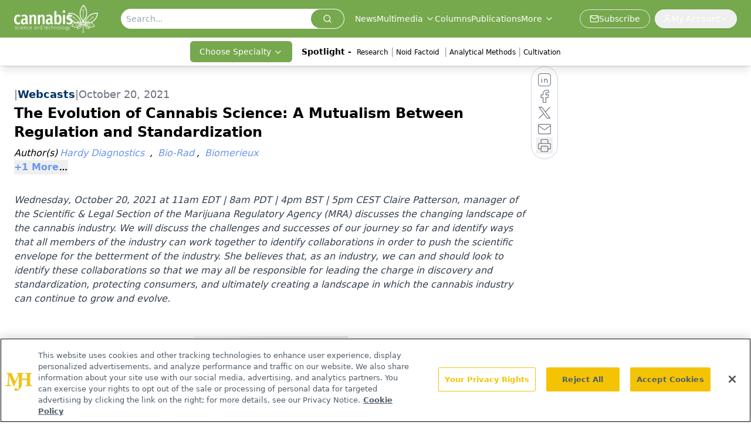

--- FILE ---
content_type: text/html; charset=utf-8
request_url: https://www.cannabissciencetech.com/view/the-evolution-of-cannabis-science-a-mutualism-between-regulation-and-standardization
body_size: 27512
content:
<!DOCTYPE html><html lang="en"> <head><link rel="prefetch" href="/logo.webp"><link rel="preconnect" href="https://www.googletagmanager.com"><link rel="preconnect" href="https://cdn.segment.com"><link rel="preconnect" href="https://www.lightboxcdn.com"><link rel="preconnect" href="https://cdn.cookielaw.org"><link rel="preconnect" href="https://pub.doubleverify.com"><link rel="preconnect" href="https://www.googletagservices.com"><link rel="dns-prefetch" href="https://cdn.jsdelivr.net"><link rel="preconnect" href="https://res.lassomarketing.io"><link rel="icon" href="/favicon.svg" type="image/svg+xml"><link rel="icon" href="/favicon.ico" sizes="any"><link rel="apple-touch-icon" href="/apple-touch-icon.png"><meta charset="UTF-8"><meta name="viewport" content="width=device-width, initial-scale=1.0"><title>The Evolution of Cannabis Science: A Mutualism Between Regulation and Standardization | Cannabis Science and Technology - Cannabis Industry News, Insights</title><link rel="canonical" href="https://www.cannabissciencetech.com/view/the-evolution-of-cannabis-science-a-mutualism-between-regulation-and-standardization"><meta name="description" content="Wednesday, October 20, 2021 at 11am EDT | 8am PDT | 4pm BST | 5pm CEST

Claire Patterson, manager of the Scientific &#38; Legal Section of the Marijuana Regulatory Agency (MRA) discusses the changing landscape of the cannabis industry. We will discuss the challenges and successes of our journey so far and identify ways that all members of the industry can work together to identify collaborations in order to push the scientific envelope for the betterment of the industry. She believes that, as an industry, we can and should look to identify these collaborations so that we may all be responsible for leading the charge in discovery and standardization, protecting consumers, and ultimately creating a landscape in which the cannabis industry can continue to grow and evolve."><meta name="robots" content="index, follow"><meta property="og:title" content="The Evolution of Cannabis Science: A Mutualism Between Regulation and Standardization | Cannabis Science and Technology - Cannabis Industry News, Insights"><meta property="og:type" content="website"><meta property="og:image" content="https://cdn.sanity.io/images/0vv8moc6/cnst/60e7a7a8a5a2af0e31b0c6787cc435df39f20042-552x368.jpg"><meta property="og:url" content="https://www.cannabissciencetech.com/view/the-evolution-of-cannabis-science-a-mutualism-between-regulation-and-standardization"><meta property="og:image:url" content="https://cdn.sanity.io/images/0vv8moc6/cnst/60e7a7a8a5a2af0e31b0c6787cc435df39f20042-552x368.jpg"><meta property="og:image:width" content="1200"><meta property="og:image:height" content="630"><meta property="og:image:alt" content="The Evolution of Cannabis Science: A Mutualism Between Regulation and Standardization | Cannabis Science and Technology - Cannabis Industry News, Insights"><meta property="article:published_time" content="2026-01-21T13:42:58.303Z"><meta property="article:modified_time" content="2026-01-21T13:42:58.303Z"><meta property="article:author" content="Hardy Diagnostics "><meta property="article:author" content="Bio-Rad"><meta property="article:author" content="Biomerieux"><meta property="article:author" content="Medicinal Genomics"><meta property="article:tag" content="webcasts"><meta name="twitter:site" content="@CannabisSciTech"><meta name="twitter:title" content="The Evolution of Cannabis Science: A Mutualism Between Regulation and Standardization | Cannabis Science and Technology - Cannabis Industry News, Insights"><meta name="twitter:image" content="https://cdn.sanity.io/images/0vv8moc6/cnst/60e7a7a8a5a2af0e31b0c6787cc435df39f20042-552x368.jpg"><meta name="twitter:image:alt" content="The Evolution of Cannabis Science: A Mutualism Between Regulation and Standardization | Cannabis Science and Technology - Cannabis Industry News, Insights"><meta name="twitter:description" content="Wednesday, October 20, 2021 at 11am EDT | 8am PDT | 4pm BST | 5pm CEST

Claire Patterson, manager of the Scientific &#38; Legal Section of the Marijuana Regulatory Agency (MRA) discusses the changing landscape of the cannabis industry. We will discuss the challenges and successes of our journey so far and identify ways that all members of the industry can work together to identify collaborations in order to push the scientific envelope for the betterment of the industry. She believes that, as an industry, we can and should look to identify these collaborations so that we may all be responsible for leading the charge in discovery and standardization, protecting consumers, and ultimately creating a landscape in which the cannabis industry can continue to grow and evolve."><link rel="icon" href="/favicon.ico"><meta name="twitter:image" content="https://cdn.sanity.io/images/0vv8moc6/cnst/60e7a7a8a5a2af0e31b0c6787cc435df39f20042-552x368.jpg"><meta name="twitter:title" content="The Evolution of Cannabis Science: A Mutualism Between Regulation and Standardization | Cannabis Science and Technology - Cannabis Industry News, Insights"><meta name="twitter:description" content="Wednesday, October 20, 2021 at 11am EDT | 8am PDT | 4pm BST | 5pm CEST

Claire Patterson, manager of the Scientific &#38; Legal Section of the Marijuana Regulatory Agency (MRA) discusses the changing landscape of the cannabis industry. We will discuss the challenges and successes of our journey so far and identify ways that all members of the industry can work together to identify collaborations in order to push the scientific envelope for the betterment of the industry. She believes that, as an industry, we can and should look to identify these collaborations so that we may all be responsible for leading the charge in discovery and standardization, protecting consumers, and ultimately creating a landscape in which the cannabis industry can continue to grow and evolve."><script type="application/ld+json">{"@context":"https://schema.org","@type":"NewsArticle","headline":"The Evolution of Cannabis Science: A Mutualism Between Regulation and Standardization","datePublished":"2021-10-20T14:00:00.000Z","dateModified":"2021-10-19T14:38:59.000Z","inLanguage":"en-US","image":{"@type":"ImageObject","url":"https://cdn.sanity.io/images/0vv8moc6/cnst/60e7a7a8a5a2af0e31b0c6787cc435df39f20042-552x368.jpg","caption":"The Evolution of Cannabis Science: A Mutualism Between Regulation and Standardization","alternateName":"The Evolution of Cannabis Science: A Mutualism Between Regulation and Standardization"},"thumbnail":{"@type":"ImageObject","url":"https://cdn.sanity.io/images/0vv8moc6/cnst/60e7a7a8a5a2af0e31b0c6787cc435df39f20042-552x368.jpg","caption":"The Evolution of Cannabis Science: A Mutualism Between Regulation and Standardization","alternateName":"The Evolution of Cannabis Science: A Mutualism Between Regulation and Standardization"},"publisher":{"@type":"Organization","name":"Cannabis Science and Technology - Cannabis Industry News, Insights","logo":{"@type":"ImageObject","url":"https://www.cannabissciencetech.com/logo.webp"}},"keywords":"webcasts","articleBody":"\nRegister Free: https://www.cannabissciencetech.com/cst_w/regulation\nEvent Overview:\nThe goal of this event is to discuss the necessity to build a strong, scientifically based foundation for the quickly evolving cannabis industry. As a regulator, it has been a unique challenge to actively seek feedback from the industry that we are regulating, to integrate that knowledge in to our own processes, all while maintaining the rigors of the scientific method.\n\nThroughout the past year and a half we have worked diligently with stakeholders throughout the cannabis industry in Michigan to develop a framework for testing requirements that would focus more intensely on method validations, specifically as it relates to testing for microbials in cannabis and cannabis products. The process for getting licensees up and active in Michigan was a whirlwind. It quickly became apparent that we needed to shift our focus from getting all licensees up and running to making sure that the products were being tested in a scientifically defensible way. Because laboratories are, in essence, the key-holders to the cannabis consumer gates, it was critically important to us as regulators that we shift the focus toward the laboratories in such a way that would guide the science back to ‘square-one’. We began placing emphasis on sound laboratory practices and rigorous method validations and have seen increased harmony between laboratories since those changes have been enacted.\n\nThere are still many challenges that we face, but through collaboration between stakeholders, I am confident that we can drive the industry forward in a truly meaningful way. Now is the time to collaborate in a way that pushes the envelope scientifically. We can and should look to identify these collaborations so that we may all be responsible for leading the charge in discovery and standardization, protecting consumers, and ultimately creating a landscape in which the cannabis industry can continue to grow and evolve.\n\nWorking together as an Industry, in a collective sense to create this foundation will require mutualistic interactions between all members. As scientists, it is our duty to ensure that the industry is built on a foundation that is both meaningful and long lasting. Three, big tasks that we can work toward are:\nStandardization in testing\nValidated methods\nComprehensive and meaningful proficiency testing programs\nKey Learning Objectives:\nHow state regulators have used the science available to set up programs that are built around science.\nHow the cannabis industry and regulators have used critical partnerships to encourage good scientific practices.\nHow we can use these partnerships moving forward to ensure long-term success of the cannabis industry at large\nWho Should Attend:\nThis session will appeal to scientists and science-minded individuals from all over the cannabis industry.\n\nRegister Free: https://www.cannabissciencetech.com/cst_w/regulation","description":"Wednesday, October 20, 2021 at 11am EDT | 8am PDT | 4pm BST | 5pm CEST\n\nClaire Patterson, manager of the Scientific &amp; Legal Section of the Marijuana Regulatory Agency (MRA) discusses the changing landscape of the cannabis industry. We will discuss the challenges and successes of our journey so far and identify ways that all members of the industry can work together to identify collaborations in order to push the scientific envelope for the betterment of the industry. She believes that, as an industry, we can and should look to identify these collaborations so that we may all be responsible for leading the charge in discovery and standardization, protecting consumers, and ultimately creating a landscape in which the cannabis industry can continue to grow and evolve.","author":[{"@type":"Person","name":"Hardy Diagnostics ","url":"https://www.cannabissciencetech.com/authors/hardy-diagnostics"},{"@type":"Person","name":"Bio-Rad","url":"https://www.cannabissciencetech.com/authors/bio-rad"},{"@type":"Person","name":"Biomerieux","url":"https://www.cannabissciencetech.com/authors/biomerieux"},{"@type":"Person","name":"Medicinal Genomics","url":"https://www.cannabissciencetech.com/authors/medicinal-genomics"}]}</script><script type="application/ld+json">{"@context":"https://schema.org","@type":"Organization","contactPoint":{"@type":"ContactPoint","availableLanguage":["English"]},"name":"Cannabis Science and Technology - Cannabis Industry News, Insights","alternateName":"Cannabis Science and Technology","description":"Cannabis Science and Technology provides expert insights on testing, cultivation, extraction, and more in the cannabis industry.","email":"info@mjhlifesciences.com","telephone":"609-716-7777","sameAs":["https://www.facebook.com/CannSciTech","https://twitter.com/cannabisscitech/","https://www.instagram.com/cannabissciencetechnology/","https://www.linkedin.com/company/cannabis-science-and-technology/","https://www.cannabissciencetech.com/rss"],"address":{"@type":"PostalAddress","streetAddress":"259 Prospect Plains Rd, Bldg H","addressLocality":"Monroe","addressRegion":"New Jersey","postalCode":"08831","addressCountry":"United States of America"},"foundingDate":"2018-03-10","founder":{"@type":"Person","name":"MJH Life Sciences"},"employees":[{"@type":"Person","name":"Sebastian Krawiec"},{"@type":"Person","name":"Madeline Colli"},{"@type":"Person","name":"Erin McEvoy"}]}</script><script async src="https://cdn.jsdelivr.net/npm/@segment/analytics-consent-wrapper-onetrust@latest/dist/umd/analytics-onetrust.umd.js"></script>
 <script>
  window.dataLayer = window.dataLayer || [];
  function gtag(){dataLayer.push(arguments);}
  gtag('set' , 'developer_id.dYWJhMj', true);
  gtag('consent', 'default', {
      ad_storage: 'denied',
      analytics_storage: 'denied',
      functionality_storage: 'denied',
      personalization_storage: 'denied',
      security_storage: 'granted',
      ad_user_data: 'denied',
      ad_personalization: 'denied',
      region: [
        'AT',
        'BE',
        'BG',
        'HR',
        'CY',
        'CZ',
        'DK',
        'EE',
        'FI',
        'FR',
        'DE',
        'EL',
        'HU',
        'IE',
        'IT',
        'LV',
        'LT',
        'LU',
        'MT',
        'NL',
        'PL',
        'PT',
        'RO',
        'SK',
        'SI',
        'ES',
        'SE',
        'GB',
        'US-CA',
      ],
    });
    gtag('consent', 'default', {
      ad_storage: 'granted',
      analytics_storage: 'granted',
      functionality_storage: 'granted',
      personalization_storage: 'granted',
      security_storage: 'granted',
      ad_user_data: 'granted',
      ad_personalization: 'granted',
    });
    </script>
    <script src="https://cdn.cookielaw.org/scripttemplates/otSDKStub.js" type="text/javascript" charset="UTF-8" data-domain-script="0196a059-ae35-773e-8b64-c1d3019f46ba"></script>
    <script type="text/javascript">function OptanonWrapper() {}</script>
    <script async type="text/plain" class="optanon-category-C0001" src="https://www.lightboxcdn.com/static/lightbox_mjh.js"></script>
  <script async type="text/plain" class="optanon-category-C0004" src="https://res.lassomarketing.io/scripts/lasso-imp-id-min.js"></script> 
   <script async type="text/javascript">
      !function(){var analytics=window.analytics=window.analytics||[];if(!analytics.initialize)if(analytics.invoked)window.console&&console.error&&console.error("Segment snippet included twice.");else{analytics.invoked=!0;analytics.methods=["trackSubmit","trackClick","trackLink","trackForm","pageview","identify","reset","group","track","ready","alias","debug","page","once","off","on","addSourceMiddleware","addIntegrationMiddleware","setAnonymousId","addDestinationMiddleware"];analytics.factory=function(e){return function(){var t=Array.prototype.slice.call(arguments);t.unshift(e);analytics.push(t);return analytics}};for(var e=0;e<analytics.methods.length;e++){var key=analytics.methods[e];analytics[key]=analytics.factory(key)}analytics.load=function(key,e){var t=document.createElement("script");t.type="text/javascript";t.async=!0;t.src="https://cdn.segment.com/analytics.js/v1/" + key + "/analytics.min.js";var n=document.getElementsByTagName("script")[0];n.parentNode.insertBefore(t,n);analytics._loadOptions=e};analytics.SNIPPET_VERSION="4.13.1";
      //check lasso , if lassoImpID doesnt exist try again in 1.25 seconds
      function checkLasso() {
        if (typeof lassoImpID !== 'undefined') {
          window.LassoImpressionID = lassoImpID();
          withOneTrust(analytics).load('BBbKMoOjmhsxPnbd2nO6osz3zq67DzuN');
          analytics.page({
            'LassoImpressionID': window.LassoImpressionID
          });
        } else {
          setTimeout(checkLasso, 1000);
        }
      }
          checkLasso();
            }}();
    </script><script class="optanon-category-C0001" type="text/plain" async src="https://one.cannabissciencetech.com/tagmanager/scripts/one.js"></script><script async type="text/javascript" src="https://one.cannabissciencetech.com/tagmanager/scripts/one.js"></script><script type="text/javascript" src="https://www.googletagservices.com/tag/js/gpt.js"></script><script async src="https://pub.doubleverify.com/dvtag/20083417/DV1815449/pub.js"></script><script type="text/javascript">
            window.onDvtagReady = function (callback, timeout = 750) { 
            window.dvtag = window.dvtag || {} 
            dvtag.cmd = dvtag.cmd || [] 
            const opt = { callback, timeout, timestamp: new Date().getTime() } 
            dvtag.cmd.push(function () { dvtag.queueAdRequest(opt) }) 
            setTimeout(function () { 
            const cb = opt.callback 
            opt.callback = null 
            if (cb) cb() 
            }, timeout) 
            } 
     </script><script>(function(){const gtmID = "K46WLV34";

        (function (w, d, s, l, i) {
          w[l] = w[l] || [];
          w[l].push({ 'gtm.start': new Date().getTime(), event: 'gtm.js' });
          var f = d.getElementsByTagName(s)[0],
            j = d.createElement(s),
            dl = l != 'dataLayer' ? '&l=' + l : '';
          j.async = true;
          j.src = 'https://www.googletagmanager.com/gtm.js?id=' + i + dl;
          f.parentNode.insertBefore(j, f);
        })(window, document, 'script', 'dataLayer', 'GTM-' + gtmID);
      })();</script><!-- <ClientRouter  /> --><link rel="stylesheet" href="/_astro/_slug_.LUT7pHw1.css">
<link rel="stylesheet" href="/_astro/_slug_.1XxvNgLm.css"><script type="module" src="/_astro/page.V2R8AmkL.js"></script></head> <body> <style>astro-island,astro-slot,astro-static-slot{display:contents}</style><script>(()=>{var e=async t=>{await(await t())()};(self.Astro||(self.Astro={})).load=e;window.dispatchEvent(new Event("astro:load"));})();</script><script>(()=>{var A=Object.defineProperty;var g=(i,o,a)=>o in i?A(i,o,{enumerable:!0,configurable:!0,writable:!0,value:a}):i[o]=a;var d=(i,o,a)=>g(i,typeof o!="symbol"?o+"":o,a);{let i={0:t=>m(t),1:t=>a(t),2:t=>new RegExp(t),3:t=>new Date(t),4:t=>new Map(a(t)),5:t=>new Set(a(t)),6:t=>BigInt(t),7:t=>new URL(t),8:t=>new Uint8Array(t),9:t=>new Uint16Array(t),10:t=>new Uint32Array(t),11:t=>1/0*t},o=t=>{let[l,e]=t;return l in i?i[l](e):void 0},a=t=>t.map(o),m=t=>typeof t!="object"||t===null?t:Object.fromEntries(Object.entries(t).map(([l,e])=>[l,o(e)]));class y extends HTMLElement{constructor(){super(...arguments);d(this,"Component");d(this,"hydrator");d(this,"hydrate",async()=>{var b;if(!this.hydrator||!this.isConnected)return;let e=(b=this.parentElement)==null?void 0:b.closest("astro-island[ssr]");if(e){e.addEventListener("astro:hydrate",this.hydrate,{once:!0});return}let c=this.querySelectorAll("astro-slot"),n={},h=this.querySelectorAll("template[data-astro-template]");for(let r of h){let s=r.closest(this.tagName);s!=null&&s.isSameNode(this)&&(n[r.getAttribute("data-astro-template")||"default"]=r.innerHTML,r.remove())}for(let r of c){let s=r.closest(this.tagName);s!=null&&s.isSameNode(this)&&(n[r.getAttribute("name")||"default"]=r.innerHTML)}let p;try{p=this.hasAttribute("props")?m(JSON.parse(this.getAttribute("props"))):{}}catch(r){let s=this.getAttribute("component-url")||"<unknown>",v=this.getAttribute("component-export");throw v&&(s+=` (export ${v})`),console.error(`[hydrate] Error parsing props for component ${s}`,this.getAttribute("props"),r),r}let u;await this.hydrator(this)(this.Component,p,n,{client:this.getAttribute("client")}),this.removeAttribute("ssr"),this.dispatchEvent(new CustomEvent("astro:hydrate"))});d(this,"unmount",()=>{this.isConnected||this.dispatchEvent(new CustomEvent("astro:unmount"))})}disconnectedCallback(){document.removeEventListener("astro:after-swap",this.unmount),document.addEventListener("astro:after-swap",this.unmount,{once:!0})}connectedCallback(){if(!this.hasAttribute("await-children")||document.readyState==="interactive"||document.readyState==="complete")this.childrenConnectedCallback();else{let e=()=>{document.removeEventListener("DOMContentLoaded",e),c.disconnect(),this.childrenConnectedCallback()},c=new MutationObserver(()=>{var n;((n=this.lastChild)==null?void 0:n.nodeType)===Node.COMMENT_NODE&&this.lastChild.nodeValue==="astro:end"&&(this.lastChild.remove(),e())});c.observe(this,{childList:!0}),document.addEventListener("DOMContentLoaded",e)}}async childrenConnectedCallback(){let e=this.getAttribute("before-hydration-url");e&&await import(e),this.start()}async start(){let e=JSON.parse(this.getAttribute("opts")),c=this.getAttribute("client");if(Astro[c]===void 0){window.addEventListener(`astro:${c}`,()=>this.start(),{once:!0});return}try{await Astro[c](async()=>{let n=this.getAttribute("renderer-url"),[h,{default:p}]=await Promise.all([import(this.getAttribute("component-url")),n?import(n):()=>()=>{}]),u=this.getAttribute("component-export")||"default";if(!u.includes("."))this.Component=h[u];else{this.Component=h;for(let f of u.split("."))this.Component=this.Component[f]}return this.hydrator=p,this.hydrate},e,this)}catch(n){console.error(`[astro-island] Error hydrating ${this.getAttribute("component-url")}`,n)}}attributeChangedCallback(){this.hydrate()}}d(y,"observedAttributes",["props"]),customElements.get("astro-island")||customElements.define("astro-island",y)}})();</script><astro-island uid="Z8Kcqr" prefix="r10" component-url="/_astro/atoms.Ch89ewdX.js" component-export="SanityClient" renderer-url="/_astro/client.4AZqD4Tw.js" props="{&quot;config&quot;:[0,{&quot;dataset&quot;:[0,&quot;cnst&quot;],&quot;projectId&quot;:[0,&quot;0vv8moc6&quot;],&quot;useCdn&quot;:[0,true],&quot;token&quot;:[0,&quot;skIjFEmlzBmyZpjK8Zc1FQwpwi0Bv3wVI0WhSPJfe5wEiXkmkb3Rq7h5T1WLyvXaJAhM7sOBa2vXBRGxShTPYsvCpTSYuIFBEZnhapLqKMkXyRyxCYjZQYbPv4Zbdn7UMjfKcTbCwat1s1GKaDhqbiwIffPYLGtrK4hT6V3Xq32NfzOzScjn&quot;]}]}" ssr client="load" opts="{&quot;name&quot;:&quot;SanityClient&quot;,&quot;value&quot;:true}"></astro-island> <astro-island uid="ZVkOWS" prefix="r11" component-url="/_astro/react.hrQvyCJB.js" component-export="AuthInit" renderer-url="/_astro/client.4AZqD4Tw.js" props="{&quot;config&quot;:[0,{&quot;region&quot;:[0,&quot;us-east-1&quot;],&quot;userPoolId&quot;:[0,&quot;us-east-1_qvUR8zszr&quot;],&quot;userPoolClientId&quot;:[0,&quot;6bjskj7cql7n64dmqqg9pl1s5d&quot;],&quot;oauthDomain&quot;:[0,&quot;auth.mjhlifesciences.com&quot;],&quot;redirectSignIn&quot;:[1,[[0,&quot;https://www.cannabissciencetech.com/auth/callback&quot;]]],&quot;redirectSignOut&quot;:[1,[[0,&quot;https://www.cannabissciencetech.com&quot;]]]}]}" ssr client="load" opts="{&quot;name&quot;:&quot;AuthInit&quot;,&quot;value&quot;:true}"></astro-island> <!-- <VisualEditing enabled={visualEditingEnabled} zIndex={1000} /> --> <script>(()=>{var e=async t=>{await(await t())()};(self.Astro||(self.Astro={})).only=e;window.dispatchEvent(new Event("astro:only"));})();</script><astro-island uid="ZO7rfs" component-url="/_astro/index.qum6FzgI.js" component-export="default" renderer-url="/_astro/client.4AZqD4Tw.js" props="{&quot;settings&quot;:[0,{&quot;siteConfig&quot;:[0,{&quot;sanityClientConfig&quot;:[0,{&quot;dataset&quot;:[0,&quot;cnst&quot;],&quot;projectId&quot;:[0,&quot;0vv8moc6&quot;],&quot;useCdn&quot;:[0,true],&quot;token&quot;:[0,&quot;skIjFEmlzBmyZpjK8Zc1FQwpwi0Bv3wVI0WhSPJfe5wEiXkmkb3Rq7h5T1WLyvXaJAhM7sOBa2vXBRGxShTPYsvCpTSYuIFBEZnhapLqKMkXyRyxCYjZQYbPv4Zbdn7UMjfKcTbCwat1s1GKaDhqbiwIffPYLGtrK4hT6V3Xq32NfzOzScjn&quot;]}],&quot;gtmID&quot;:[0,&quot;K46WLV34&quot;],&quot;title&quot;:[0,&quot;Cannabis Science and Technology - Cannabis Industry News, Insights&quot;],&quot;liveDomain&quot;:[0,&quot;www.cannabissciencetech.com&quot;],&quot;logo&quot;:[0,&quot;/logo.webp&quot;],&quot;white_logo&quot;:[0,&quot;/logo.webp&quot;],&quot;megaMenuTaxName&quot;:[0,&quot;clinical&quot;],&quot;twitter&quot;:[0,&quot;@CannabisSciTech&quot;],&quot;isSpecialtyDisabled&quot;:[0,false],&quot;onejs&quot;:[0,&quot;https://one.cannabissciencetech.com/tagmanager/scripts/one.js&quot;],&quot;sharingImageUrl&quot;:[0,&quot;https://www.cannabissciencetech.com/cannabissciencetech.jpg&quot;],&quot;oneTrustId&quot;:[0,&quot;0196a059-ae35-773e-8b64-c1d3019f46ba&quot;],&quot;subscribe&quot;:[0,{&quot;href&quot;:[0,&quot;/newsletter&quot;],&quot;text&quot;:[0,&quot;Unlock the latest breakthroughs in cannabis science—subscribe now to get expert insights, research, and industry updates delivered to your inbox.&quot;]}],&quot;subFooterLinks&quot;:[1,[[0,{&quot;url&quot;:[0,&quot;/&quot;],&quot;title&quot;:[0,&quot;Home&quot;]}],[0,{&quot;url&quot;:[0,&quot;/about-us&quot;],&quot;title&quot;:[0,&quot;About Us&quot;]}],[0,{&quot;url&quot;:[0,&quot;/news&quot;],&quot;title&quot;:[0,&quot;News&quot;]}],[0,{&quot;url&quot;:[0,&quot;/contact-us&quot;],&quot;title&quot;:[0,&quot;Contact Us&quot;]}]]]}],&quot;styleConfig&quot;:[0,{&quot;logoSize&quot;:[0,&quot;large&quot;],&quot;navigation&quot;:[0,5],&quot;footer&quot;:[0,1],&quot;featureDeck&quot;:[0,1],&quot;featureSlider&quot;:[0,1]}],&quot;adConfig&quot;:[0,{&quot;networkID&quot;:[0,&quot;4688&quot;],&quot;adUnit&quot;:[0,&quot;cannabis&quot;]}],&quot;pageConfig&quot;:[0,{&quot;publicationName&quot;:[0,&quot;Publications&quot;],&quot;publicationUrl&quot;:[0,&quot;journals&quot;],&quot;authorUrl&quot;:[0,&quot;authors&quot;]}],&quot;sanityConfig&quot;:[0,{&quot;taxonomy&quot;:[0,{&quot;news&quot;:[0,&quot;cnst_taxonomy_1_news&quot;],&quot;conference&quot;:[0,&quot;&quot;],&quot;clinical&quot;:[0,&quot;cnst_taxonomy_53200_topic&quot;]}],&quot;docGroup&quot;:[0,{&quot;conference&quot;:[0,&quot;&quot;]}],&quot;contentCategory&quot;:[0,{&quot;articles&quot;:[0,&quot;8bdaa7fc-960a-4b57-b076-75fdce3741bb&quot;],&quot;videos&quot;:[0,&quot;42000fd0-0d05-4832-9f2c-62c21079b76c&quot;],&quot;events&quot;:[0,&quot;b0ac509e-b5fe-49b8-94a0-8ed25a9fa28f&quot;],&quot;podcasts&quot;:[0,&quot;93d57b69-2d72-45fe-8b8a-d18e7e7e5f20&quot;]}]}],&quot;customPageTypes&quot;:[1,[]],&quot;gateEnabled&quot;:[0,&quot;modal&quot;],&quot;sMaxAge&quot;:[0,300],&quot;staleWhileRevalidate&quot;:[0,329],&quot;allowedDomains&quot;:[1,[[0,&quot;ce.dvm360.com&quot;],[0,&quot;www.pharmacytimes.org&quot;],[0,&quot;www.gotoper.com&quot;]]]}],&quot;targeting&quot;:[0,{&quot;content_placement&quot;:[1,[[0,&quot;webcasts&quot;]]],&quot;document_url&quot;:[1,[[0,&quot;the-evolution-of-cannabis-science-a-mutualism-between-regulation-and-standardization&quot;]]],&quot;document_group&quot;:[1,[]],&quot;content_group&quot;:[1,[]],&quot;rootDocumentGroup&quot;:[1,[]],&quot;issue_url&quot;:[1,[]],&quot;publication_url&quot;:[1,[]],&quot;tags&quot;:[1,[[0,&quot;webcasts&quot;]]],&quot;hostname&quot;:[0,&quot;www.cannabissciencetech.com&quot;],&quot;adLayer&quot;:[0,{&quot;adSlotSelection&quot;:[1,[[0,&quot;blockAllAds&quot;]]]}]}],&quot;gateData&quot;:[0,{}]}" ssr client="only" opts="{&quot;name&quot;:&quot;ADWelcome&quot;,&quot;value&quot;:true}"></astro-island> <astro-island uid="WkRui" prefix="r43" component-url="/_astro/ADFloatingFooter.BD49CBHT.js" component-export="default" renderer-url="/_astro/client.4AZqD4Tw.js" props="{&quot;networkID&quot;:[0,&quot;4688&quot;],&quot;adUnit&quot;:[0,&quot;cannabis&quot;],&quot;targeting&quot;:[0,{&quot;content_placement&quot;:[1,[[0,&quot;webcasts&quot;]]],&quot;document_url&quot;:[1,[[0,&quot;the-evolution-of-cannabis-science-a-mutualism-between-regulation-and-standardization&quot;]]],&quot;document_group&quot;:[1,[]],&quot;content_group&quot;:[1,[]],&quot;rootDocumentGroup&quot;:[1,[]],&quot;issue_url&quot;:[1,[]],&quot;publication_url&quot;:[1,[]],&quot;tags&quot;:[1,[[0,&quot;webcasts&quot;]]],&quot;hostname&quot;:[0,&quot;www.cannabissciencetech.com&quot;],&quot;adLayer&quot;:[0,{&quot;adSlotSelection&quot;:[1,[[0,&quot;blockAllAds&quot;]]]}]}]}" ssr client="load" opts="{&quot;name&quot;:&quot;ADFloatingFooter&quot;,&quot;value&quot;:true}"></astro-island>      <astro-island uid="23oQ2z" prefix="r44" component-url="/_astro/ui.9AVjgw9K.js" component-export="N5" renderer-url="/_astro/client.4AZqD4Tw.js" props="{&quot;data&quot;:[0,{&quot;logoImage&quot;:[0,&quot;/logo.webp&quot;],&quot;mainLinks&quot;:[1,[[0,{&quot;_createdAt&quot;:[0,&quot;2020-03-17T12:13:47Z&quot;],&quot;_id&quot;:[0,&quot;cea280a2-7eb0-4bd6-9725-c39a8bdc00ce&quot;],&quot;_rev&quot;:[0,&quot;W3KAlvhRtXxOz293YYUYUf&quot;],&quot;_type&quot;:[0,&quot;mainNavigation&quot;],&quot;_updatedAt&quot;:[0,&quot;2020-03-30T17:30:39Z&quot;],&quot;is_active&quot;:[0,true],&quot;name&quot;:[0,&quot;News&quot;],&quot;navParent&quot;:[0,null],&quot;sortOrder&quot;:[0,1],&quot;subQuery&quot;:[1,[]],&quot;url&quot;:[0,&quot;/news&quot;]}],[0,{&quot;_createdAt&quot;:[0,&quot;2025-09-24T19:35:18Z&quot;],&quot;_id&quot;:[0,&quot;fc8abb51-bf94-49e3-b296-d4528ff0f9c5&quot;],&quot;_rev&quot;:[0,&quot;vBz27RG3bg3loeMMl8H555&quot;],&quot;_type&quot;:[0,&quot;mainNavigation&quot;],&quot;_updatedAt&quot;:[0,&quot;2025-09-24T19:35:33Z&quot;],&quot;is_active&quot;:[0,true],&quot;name&quot;:[0,&quot;Multimedia&quot;],&quot;navParent&quot;:[0,null],&quot;sortOrder&quot;:[0,2],&quot;subQuery&quot;:[1,[[0,{&quot;_createdAt&quot;:[0,&quot;2021-11-19T17:31:50Z&quot;],&quot;_id&quot;:[0,&quot;16f1fbd7-5807-4a54-952d-6d19568e72f5&quot;],&quot;_rev&quot;:[0,&quot;saM0foYC5BFhOyRbRJ5iuw&quot;],&quot;_system&quot;:[0,{&quot;base&quot;:[0,{&quot;id&quot;:[0,&quot;16f1fbd7-5807-4a54-952d-6d19568e72f5&quot;],&quot;rev&quot;:[0,&quot;jFlyVyB0S45zgvAzWAUrBB&quot;]}]}],&quot;_type&quot;:[0,&quot;mainNavigation&quot;],&quot;_updatedAt&quot;:[0,&quot;2025-09-24T19:38:41Z&quot;],&quot;children&quot;:[1,[]],&quot;is_active&quot;:[0,true],&quot;name&quot;:[0,&quot;Editorial Podcasts&quot;],&quot;navParent&quot;:[0,{&quot;_ref&quot;:[0,&quot;fc8abb51-bf94-49e3-b296-d4528ff0f9c5&quot;],&quot;_type&quot;:[0,&quot;reference&quot;]}],&quot;sortOrder&quot;:[0,1],&quot;url&quot;:[0,&quot;/editorial-podcasts&quot;]}],[0,{&quot;_createdAt&quot;:[0,&quot;2020-03-17T12:15:30Z&quot;],&quot;_id&quot;:[0,&quot;d61d3fe8-712b-4c84-be75-48b1c837f154&quot;],&quot;_rev&quot;:[0,&quot;vBz27RG3bg3loeMMl8HgwL&quot;],&quot;_system&quot;:[0,{&quot;base&quot;:[0,{&quot;id&quot;:[0,&quot;d61d3fe8-712b-4c84-be75-48b1c837f154&quot;],&quot;rev&quot;:[0,&quot;yPg1RLCtFbvyOXo63b7kM3&quot;]}]}],&quot;_type&quot;:[0,&quot;mainNavigation&quot;],&quot;_updatedAt&quot;:[0,&quot;2025-09-24T19:35:52Z&quot;],&quot;children&quot;:[1,[]],&quot;is_active&quot;:[0,true],&quot;name&quot;:[0,&quot;Editorial Videos&quot;],&quot;navParent&quot;:[0,{&quot;_ref&quot;:[0,&quot;fc8abb51-bf94-49e3-b296-d4528ff0f9c5&quot;],&quot;_type&quot;:[0,&quot;reference&quot;]}],&quot;sortOrder&quot;:[0,1],&quot;url&quot;:[0,&quot;/videos/editorial-videos&quot;]}],[0,{&quot;_createdAt&quot;:[0,&quot;2020-11-24T21:10:46Z&quot;],&quot;_id&quot;:[0,&quot;f8c2ceeb-fc87-4cb3-93d3-82c1711944e1&quot;],&quot;_rev&quot;:[0,&quot;YX7oybfHYmwsiKQAqoZOtK&quot;],&quot;_system&quot;:[0,{&quot;base&quot;:[0,{&quot;id&quot;:[0,&quot;f8c2ceeb-fc87-4cb3-93d3-82c1711944e1&quot;],&quot;rev&quot;:[0,&quot;6wrYVWz3RAqbgtl3HSEcjI&quot;]}]}],&quot;_type&quot;:[0,&quot;mainNavigation&quot;],&quot;_updatedAt&quot;:[0,&quot;2025-09-24T19:38:51Z&quot;],&quot;children&quot;:[1,[]],&quot;is_active&quot;:[0,true],&quot;name&quot;:[0,&quot;Sponsored Podcasts&quot;],&quot;navParent&quot;:[0,{&quot;_ref&quot;:[0,&quot;fc8abb51-bf94-49e3-b296-d4528ff0f9c5&quot;],&quot;_type&quot;:[0,&quot;reference&quot;]}],&quot;sortOrder&quot;:[0,2],&quot;url&quot;:[0,&quot;/sponsored-podcasts&quot;]}],[0,{&quot;_createdAt&quot;:[0,&quot;2025-09-24T19:36:14Z&quot;],&quot;_id&quot;:[0,&quot;31f13600-d3cd-483c-8c4d-9a4b74e9d30b&quot;],&quot;_rev&quot;:[0,&quot;vBz27RG3bg3loeMMl8HqIV&quot;],&quot;_type&quot;:[0,&quot;mainNavigation&quot;],&quot;_updatedAt&quot;:[0,&quot;2025-09-24T19:36:31Z&quot;],&quot;children&quot;:[1,[]],&quot;is_active&quot;:[0,true],&quot;name&quot;:[0,&quot;Sponsored Videos&quot;],&quot;navParent&quot;:[0,{&quot;_ref&quot;:[0,&quot;fc8abb51-bf94-49e3-b296-d4528ff0f9c5&quot;],&quot;_type&quot;:[0,&quot;reference&quot;]}],&quot;sortOrder&quot;:[0,2],&quot;url&quot;:[0,&quot;/videos/sponsor-videos&quot;]}],[0,{&quot;_createdAt&quot;:[0,&quot;2021-10-01T15:27:26Z&quot;],&quot;_id&quot;:[0,&quot;36d545d5-df0b-4ea7-9515-06f4c4d2629d&quot;],&quot;_rev&quot;:[0,&quot;vBz27RG3bg3loeMMl8I2uv&quot;],&quot;_system&quot;:[0,{&quot;base&quot;:[0,{&quot;id&quot;:[0,&quot;36d545d5-df0b-4ea7-9515-06f4c4d2629d&quot;],&quot;rev&quot;:[0,&quot;jC0WRQg8Xm6XMDuB7IAocx&quot;]}]}],&quot;_type&quot;:[0,&quot;mainNavigation&quot;],&quot;_updatedAt&quot;:[0,&quot;2025-09-24T19:38:26Z&quot;],&quot;children&quot;:[1,[]],&quot;is_active&quot;:[0,true],&quot;name&quot;:[0,&quot;Podcast Series&quot;],&quot;navParent&quot;:[0,{&quot;_ref&quot;:[0,&quot;fc8abb51-bf94-49e3-b296-d4528ff0f9c5&quot;],&quot;_type&quot;:[0,&quot;reference&quot;]}],&quot;sortOrder&quot;:[0,3],&quot;url&quot;:[0,&quot;/podcast-series&quot;]}]]]}],[0,{&quot;_createdAt&quot;:[0,&quot;2020-03-17T12:51:59Z&quot;],&quot;_id&quot;:[0,&quot;6c2939e0-e060-4e57-8219-4fd7ffd3c355&quot;],&quot;_rev&quot;:[0,&quot;W3KAlvhRtXxOz293YYUYLx&quot;],&quot;_type&quot;:[0,&quot;mainNavigation&quot;],&quot;_updatedAt&quot;:[0,&quot;2020-04-02T19:07:54Z&quot;],&quot;is_active&quot;:[0,true],&quot;name&quot;:[0,&quot;Columns&quot;],&quot;navParent&quot;:[0,null],&quot;sortOrder&quot;:[0,3],&quot;subQuery&quot;:[1,[]],&quot;url&quot;:[0,&quot;/columns&quot;]}],[0,{&quot;_createdAt&quot;:[0,&quot;2020-03-17T12:40:07Z&quot;],&quot;_id&quot;:[0,&quot;bea5c733-64b9-4d68-941e-ed6a3c15c989&quot;],&quot;_rev&quot;:[0,&quot;jVpNHKZMYywXrdUH9RJbdQ&quot;],&quot;_system&quot;:[0,{&quot;base&quot;:[0,{&quot;id&quot;:[0,&quot;bea5c733-64b9-4d68-941e-ed6a3c15c989&quot;],&quot;rev&quot;:[0,&quot;dMhzVqlsMid7syUdLf3zZ1&quot;]}]}],&quot;_type&quot;:[0,&quot;mainNavigation&quot;],&quot;_updatedAt&quot;:[0,&quot;2025-09-26T09:22:38Z&quot;],&quot;is_active&quot;:[0,true],&quot;name&quot;:[0,&quot;Publications&quot;],&quot;navParent&quot;:[0,null],&quot;sortOrder&quot;:[0,4],&quot;subQuery&quot;:[1,[]],&quot;url&quot;:[0,&quot;/journals&quot;]}],[0,{&quot;_createdAt&quot;:[0,&quot;2020-11-16T18:40:14Z&quot;],&quot;_id&quot;:[0,&quot;761f97ce-7544-40d3-ba8d-3f292cb12181&quot;],&quot;_rev&quot;:[0,&quot;6JXLZlb9KSu3JEVZTDNrzN&quot;],&quot;_type&quot;:[0,&quot;mainNavigation&quot;],&quot;_updatedAt&quot;:[0,&quot;2020-11-16T18:43:32Z&quot;],&quot;is_active&quot;:[0,true],&quot;name&quot;:[0,&quot;Webcasts&quot;],&quot;navParent&quot;:[0,null],&quot;sortOrder&quot;:[0,5],&quot;subQuery&quot;:[1,[]],&quot;url&quot;:[0,&quot;/webcasts&quot;]}],[0,{&quot;_createdAt&quot;:[0,&quot;2020-03-17T12:15:07Z&quot;],&quot;_id&quot;:[0,&quot;ccddb138-32d3-4aa9-8f99-067ec2ba254c&quot;],&quot;_rev&quot;:[0,&quot;vBz27RG3bg3loeMMl8IUe7&quot;],&quot;_system&quot;:[0,{&quot;base&quot;:[0,{&quot;id&quot;:[0,&quot;ccddb138-32d3-4aa9-8f99-067ec2ba254c&quot;],&quot;rev&quot;:[0,&quot;LNcyBo1dCL7mMBjUogGJvp&quot;]}]}],&quot;_type&quot;:[0,&quot;mainNavigation&quot;],&quot;_updatedAt&quot;:[0,&quot;2025-09-24T19:39:42Z&quot;],&quot;is_active&quot;:[0,true],&quot;name&quot;:[0,&quot;Resources&quot;],&quot;navParent&quot;:[0,null],&quot;sortOrder&quot;:[0,6],&quot;subQuery&quot;:[1,[[0,{&quot;_createdAt&quot;:[0,&quot;2020-03-17T12:15:21Z&quot;],&quot;_id&quot;:[0,&quot;82cfc474-7efa-4ac6-a759-5a9ec5f0cd3f&quot;],&quot;_rev&quot;:[0,&quot;GQsQRLLI46DI85Ye3IEABF&quot;],&quot;_type&quot;:[0,&quot;mainNavigation&quot;],&quot;_updatedAt&quot;:[0,&quot;2020-11-16T18:45:02Z&quot;],&quot;children&quot;:[1,[]],&quot;is_active&quot;:[0,true],&quot;name&quot;:[0,&quot;Sponsor Videos&quot;],&quot;navParent&quot;:[0,{&quot;_ref&quot;:[0,&quot;ccddb138-32d3-4aa9-8f99-067ec2ba254c&quot;],&quot;_type&quot;:[0,&quot;reference&quot;]}],&quot;sortOrder&quot;:[0,2],&quot;url&quot;:[0,&quot;/videos/sponsor-videos&quot;]}],[0,{&quot;_createdAt&quot;:[0,&quot;2020-03-17T12:50:28Z&quot;],&quot;_id&quot;:[0,&quot;3d3d7e64-ffb9-4e2a-954f-daefedd39c5d&quot;],&quot;_rev&quot;:[0,&quot;yPg1RLCtFbvyOXo63b7jau&quot;],&quot;_type&quot;:[0,&quot;mainNavigation&quot;],&quot;_updatedAt&quot;:[0,&quot;2020-11-16T18:43:52Z&quot;],&quot;children&quot;:[1,[]],&quot;is_active&quot;:[0,true],&quot;name&quot;:[0,&quot;e-Learning Tools&quot;],&quot;navParent&quot;:[0,{&quot;_ref&quot;:[0,&quot;ccddb138-32d3-4aa9-8f99-067ec2ba254c&quot;],&quot;_type&quot;:[0,&quot;reference&quot;]}],&quot;sortOrder&quot;:[0,3],&quot;url&quot;:[0,&quot;/e-learning-tools&quot;]}],[0,{&quot;_createdAt&quot;:[0,&quot;2020-11-23T21:53:46Z&quot;],&quot;_id&quot;:[0,&quot;d75fcfd6-87ee-4622-b539-3c82ccaae17d&quot;],&quot;_rev&quot;:[0,&quot;zEZPPJCrgk4UuYyIaj2MoZ&quot;],&quot;_type&quot;:[0,&quot;mainNavigation&quot;],&quot;_updatedAt&quot;:[0,&quot;2020-11-23T21:54:12Z&quot;],&quot;children&quot;:[1,[]],&quot;is_active&quot;:[0,true],&quot;name&quot;:[0,&quot;Events&quot;],&quot;navParent&quot;:[0,{&quot;_ref&quot;:[0,&quot;ccddb138-32d3-4aa9-8f99-067ec2ba254c&quot;],&quot;_type&quot;:[0,&quot;reference&quot;]}],&quot;sortOrder&quot;:[0,4],&quot;url&quot;:[0,&quot;/events&quot;]}],[0,{&quot;_createdAt&quot;:[0,&quot;2020-03-17T12:58:37Z&quot;],&quot;_id&quot;:[0,&quot;ecf20c56-e273-489c-b9d8-c85ae2bd5583&quot;],&quot;_rev&quot;:[0,&quot;vBz27RG3bg3loeMMl8IVqd&quot;],&quot;_system&quot;:[0,{&quot;base&quot;:[0,{&quot;id&quot;:[0,&quot;ecf20c56-e273-489c-b9d8-c85ae2bd5583&quot;],&quot;rev&quot;:[0,&quot;iMWKqXcwP8hTdeeOIr3xcf&quot;]}]}],&quot;_type&quot;:[0,&quot;mainNavigation&quot;],&quot;_updatedAt&quot;:[0,&quot;2025-09-24T19:39:57Z&quot;],&quot;children&quot;:[1,[]],&quot;is_active&quot;:[0,true],&quot;name&quot;:[0,&quot;App Notes&quot;],&quot;navParent&quot;:[0,{&quot;_ref&quot;:[0,&quot;ccddb138-32d3-4aa9-8f99-067ec2ba254c&quot;],&quot;_type&quot;:[0,&quot;reference&quot;]}],&quot;sortOrder&quot;:[0,6],&quot;url&quot;:[0,&quot;/app-notes&quot;]}],[0,{&quot;_createdAt&quot;:[0,&quot;2020-03-17T12:14:48Z&quot;],&quot;_id&quot;:[0,&quot;a83b72de-affe-4d7c-8e61-5d55955fe4f8&quot;],&quot;_rev&quot;:[0,&quot;pn4nrFIZzBA44IKxgLd9kj&quot;],&quot;_type&quot;:[0,&quot;mainNavigation&quot;],&quot;_updatedAt&quot;:[0,&quot;2021-10-01T15:27:34Z&quot;],&quot;children&quot;:[1,[]],&quot;is_active&quot;:[0,true],&quot;name&quot;:[0,&quot;Products&quot;],&quot;navParent&quot;:[0,{&quot;_ref&quot;:[0,&quot;ccddb138-32d3-4aa9-8f99-067ec2ba254c&quot;],&quot;_type&quot;:[0,&quot;reference&quot;]}],&quot;sortOrder&quot;:[0,7],&quot;url&quot;:[0,&quot;/products&quot;]}],[0,{&quot;_createdAt&quot;:[0,&quot;2022-02-28T15:22:47Z&quot;],&quot;_id&quot;:[0,&quot;40ecfcd0-0fb9-4f68-83b6-7859a459fa42&quot;],&quot;_rev&quot;:[0,&quot;soleqT8iX0Zg9eqHlRTKtg&quot;],&quot;_type&quot;:[0,&quot;mainNavigation&quot;],&quot;_updatedAt&quot;:[0,&quot;2022-02-28T15:22:47Z&quot;],&quot;children&quot;:[1,[]],&quot;is_active&quot;:[0,true],&quot;name&quot;:[0,&quot;Blogs&quot;],&quot;navParent&quot;:[0,{&quot;_ref&quot;:[0,&quot;ccddb138-32d3-4aa9-8f99-067ec2ba254c&quot;],&quot;_type&quot;:[0,&quot;reference&quot;]}],&quot;url&quot;:[0,&quot;/blogs&quot;]}]]]}],[0,{&quot;_createdAt&quot;:[0,&quot;2020-05-29T13:52:21Z&quot;],&quot;_id&quot;:[0,&quot;0f1debdf-d209-4e13-8bd7-1adae632c2d7&quot;],&quot;_rev&quot;:[0,&quot;iwS7CcMAW3ge0IHjKGPygl&quot;],&quot;_type&quot;:[0,&quot;mainNavigation&quot;],&quot;_updatedAt&quot;:[0,&quot;2024-05-23T15:01:28Z&quot;],&quot;is_active&quot;:[0,true],&quot;name&quot;:[0,&quot;Subscribe&quot;],&quot;navParent&quot;:[0,null],&quot;sortOrder&quot;:[0,9],&quot;subQuery&quot;:[1,[]],&quot;url&quot;:[0,&quot;https://one.cannabissciencetech.com/subscribe/&quot;]}]]],&quot;secondaryLinks&quot;:[1,[[0,{&quot;_id&quot;:[0,&quot;a6d1de8c-2d9e-4ba7-a51b-28693c0093a0&quot;],&quot;children&quot;:[1,[]],&quot;identifier&quot;:[0,&quot;topic/advocates&quot;],&quot;name&quot;:[0,&quot;Advocates&quot;],&quot;parentIdentifier&quot;:[0,&quot;topic&quot;],&quot;sortOrder&quot;:[0,null]}],[0,{&quot;_id&quot;:[0,&quot;cnst_taxonomy_4981_analyticalmethods&quot;],&quot;children&quot;:[1,[]],&quot;identifier&quot;:[0,&quot;topic/analytical-methods&quot;],&quot;name&quot;:[0,&quot;Analytical Methods&quot;],&quot;parentIdentifier&quot;:[0,&quot;topic&quot;],&quot;sortOrder&quot;:[0,null]}],[0,{&quot;_id&quot;:[0,&quot;106062b7-0d5f-4a35-a354-3e9586f2bd99&quot;],&quot;children&quot;:[1,[]],&quot;identifier&quot;:[0,&quot;topic/auto-immune-diseases&quot;],&quot;name&quot;:[0,&quot;Auto-immune Diseases&quot;],&quot;parentIdentifier&quot;:[0,&quot;topic&quot;],&quot;sortOrder&quot;:[0,null]}],[0,{&quot;_id&quot;:[0,&quot;3c64b787-b30c-4a78-a724-53de4367ff87&quot;],&quot;children&quot;:[1,[]],&quot;identifier&quot;:[0,&quot;topic/breast-cancer&quot;],&quot;name&quot;:[0,&quot;Breast Cancer&quot;],&quot;parentIdentifier&quot;:[0,&quot;topic&quot;],&quot;sortOrder&quot;:[0,null]}],[0,{&quot;_id&quot;:[0,&quot;2b78d127-9e51-4455-97f7-76cdc59d6335&quot;],&quot;children&quot;:[1,[]],&quot;identifier&quot;:[0,&quot;topic/cbd&quot;],&quot;name&quot;:[0,&quot;CBD&quot;],&quot;parentIdentifier&quot;:[0,&quot;topic&quot;],&quot;sortOrder&quot;:[0,null]}],[0,{&quot;_id&quot;:[0,&quot;780196cf-53d4-4710-bcb3-5596811085bf&quot;],&quot;children&quot;:[1,[]],&quot;identifier&quot;:[0,&quot;topic/covid-19&quot;],&quot;name&quot;:[0,&quot;COVID-19&quot;],&quot;parentIdentifier&quot;:[0,&quot;topic&quot;],&quot;sortOrder&quot;:[0,null]}],[0,{&quot;_id&quot;:[0,&quot;cnst_taxonomy_4985_cannabinoids&quot;],&quot;children&quot;:[1,[]],&quot;identifier&quot;:[0,&quot;topic/cannabinoids&quot;],&quot;name&quot;:[0,&quot;Cannabinoids&quot;],&quot;parentIdentifier&quot;:[0,&quot;topic&quot;],&quot;sortOrder&quot;:[0,null]}],[0,{&quot;_id&quot;:[0,&quot;8396dc07-a044-4058-877a-26947fff0bce&quot;],&quot;children&quot;:[1,[]],&quot;identifier&quot;:[0,&quot;topic/cannabis-perspective&quot;],&quot;name&quot;:[0,&quot;Cannabis Perspectives&quot;],&quot;parentIdentifier&quot;:[0,&quot;topic&quot;],&quot;sortOrder&quot;:[0,null]}],[0,{&quot;_id&quot;:[0,&quot;cnst_taxonomy_4990_cannabisstrains&quot;],&quot;children&quot;:[1,[]],&quot;identifier&quot;:[0,&quot;topic/cannabis-strains&quot;],&quot;name&quot;:[0,&quot;Cannabis Strains&quot;],&quot;parentIdentifier&quot;:[0,&quot;topic&quot;],&quot;sortOrder&quot;:[0,null]}],[0,{&quot;_id&quot;:[0,&quot;8982055f-f2b6-4a1f-97de-894b3900e453&quot;],&quot;children&quot;:[1,[]],&quot;identifier&quot;:[0,&quot;topic/caregivers&quot;],&quot;name&quot;:[0,&quot;Caregivers&quot;],&quot;parentIdentifier&quot;:[0,&quot;topic&quot;],&quot;sortOrder&quot;:[0,null]}],[0,{&quot;_id&quot;:[0,&quot;cnst_taxonomy_4996_chromatographytechniques&quot;],&quot;children&quot;:[1,[]],&quot;identifier&quot;:[0,&quot;topic/chromatography-techniques&quot;],&quot;name&quot;:[0,&quot;Chromatography Techniques&quot;],&quot;parentIdentifier&quot;:[0,&quot;topic&quot;],&quot;sortOrder&quot;:[0,null]}],[0,{&quot;_id&quot;:[0,&quot;429596a5-ca00-4913-88ae-90b7bb3ae480&quot;],&quot;children&quot;:[1,[]],&quot;identifier&quot;:[0,&quot;topic/chronic-pain&quot;],&quot;name&quot;:[0,&quot;Chronic Pain&quot;],&quot;parentIdentifier&quot;:[0,&quot;topic&quot;],&quot;sortOrder&quot;:[0,null]}],[0,{&quot;_id&quot;:[0,&quot;cnst_taxonomy_4993_consensusmethods&quot;],&quot;children&quot;:[1,[]],&quot;identifier&quot;:[0,&quot;topic/consensus-methods&quot;],&quot;name&quot;:[0,&quot;Consensus Methods&quot;],&quot;parentIdentifier&quot;:[0,&quot;topic&quot;],&quot;sortOrder&quot;:[0,null]}],[0,{&quot;_id&quot;:[0,&quot;cnst_taxonomy_4995_contaminants&quot;],&quot;children&quot;:[1,[]],&quot;identifier&quot;:[0,&quot;topic/contaminants&quot;],&quot;name&quot;:[0,&quot;Contaminants&quot;],&quot;parentIdentifier&quot;:[0,&quot;topic&quot;],&quot;sortOrder&quot;:[0,null]}],[0,{&quot;_id&quot;:[0,&quot;cnst_taxonomy_4997_cultivation&quot;],&quot;children&quot;:[1,[]],&quot;identifier&quot;:[0,&quot;topic/cultivation&quot;],&quot;name&quot;:[0,&quot;Cultivation&quot;],&quot;parentIdentifier&quot;:[0,&quot;topic&quot;],&quot;sortOrder&quot;:[0,null]}],[0,{&quot;_id&quot;:[0,&quot;d0244f0b-78ae-4f8c-9ab8-a1da17481138&quot;],&quot;children&quot;:[1,[]],&quot;identifier&quot;:[0,&quot;topic/doctors&quot;],&quot;name&quot;:[0,&quot;Doctors&quot;],&quot;parentIdentifier&quot;:[0,&quot;topic&quot;],&quot;sortOrder&quot;:[0,null]}],[0,{&quot;_id&quot;:[0,&quot;cnst_taxonomy_5001_edibles&quot;],&quot;children&quot;:[1,[]],&quot;identifier&quot;:[0,&quot;topic/edibles&quot;],&quot;name&quot;:[0,&quot;Edibles&quot;],&quot;parentIdentifier&quot;:[0,&quot;topic&quot;],&quot;sortOrder&quot;:[0,null]}],[0,{&quot;_id&quot;:[0,&quot;cnst_taxonomy_4999_extraction&quot;],&quot;children&quot;:[1,[]],&quot;identifier&quot;:[0,&quot;topic/extraction&quot;],&quot;name&quot;:[0,&quot;Extraction&quot;],&quot;parentIdentifier&quot;:[0,&quot;topic&quot;],&quot;sortOrder&quot;:[0,null]}],[0,{&quot;_id&quot;:[0,&quot;cnst_taxonomy__gcms&quot;],&quot;children&quot;:[1,[]],&quot;identifier&quot;:[0,&quot;topic/gc-ms&quot;],&quot;name&quot;:[0,&quot;GC-MS&quot;],&quot;parentIdentifier&quot;:[0,&quot;topic&quot;],&quot;sortOrder&quot;:[0,null]}],[0,{&quot;_id&quot;:[0,&quot;cnst_taxonomy_5006_gaschromatographygc&quot;],&quot;children&quot;:[1,[]],&quot;identifier&quot;:[0,&quot;topic/gas-chromatography-gc&quot;],&quot;name&quot;:[0,&quot;Gas Chromatography (GC)&quot;],&quot;parentIdentifier&quot;:[0,&quot;topic&quot;],&quot;sortOrder&quot;:[0,null]}],[0,{&quot;_id&quot;:[0,&quot;cnst_taxonomy_5008_government&quot;],&quot;children&quot;:[1,[]],&quot;identifier&quot;:[0,&quot;topic/government&quot;],&quot;name&quot;:[0,&quot;Government&quot;],&quot;parentIdentifier&quot;:[0,&quot;topic&quot;],&quot;sortOrder&quot;:[0,null]}],[0,{&quot;_id&quot;:[0,&quot;cnst_taxonomy_5009_growersandgrowing&quot;],&quot;children&quot;:[1,[]],&quot;identifier&quot;:[0,&quot;topic/growers-and-growing&quot;],&quot;name&quot;:[0,&quot;Growers and Growing&quot;],&quot;parentIdentifier&quot;:[0,&quot;topic&quot;],&quot;sortOrder&quot;:[0,null]}],[0,{&quot;_id&quot;:[0,&quot;cnst_taxonomy_5012_hplcanduhplc&quot;],&quot;children&quot;:[1,[]],&quot;identifier&quot;:[0,&quot;topic/hplc-and-uhplc&quot;],&quot;name&quot;:[0,&quot;HPLC and UHPLC&quot;],&quot;parentIdentifier&quot;:[0,&quot;topic&quot;],&quot;sortOrder&quot;:[0,null]}],[0,{&quot;_id&quot;:[0,&quot;cnst_taxonomy_5010_healthcare&quot;],&quot;children&quot;:[1,[]],&quot;identifier&quot;:[0,&quot;topic/healthcare&quot;],&quot;name&quot;:[0,&quot;Healthcare&quot;],&quot;parentIdentifier&quot;:[0,&quot;topic&quot;],&quot;sortOrder&quot;:[0,null]}],[0,{&quot;_id&quot;:[0,&quot;cnst_taxonomy_5011_hemp&quot;],&quot;children&quot;:[1,[]],&quot;identifier&quot;:[0,&quot;topic/hemp&quot;],&quot;name&quot;:[0,&quot;Hemp&quot;],&quot;parentIdentifier&quot;:[0,&quot;topic&quot;],&quot;sortOrder&quot;:[0,null]}],[0,{&quot;_id&quot;:[0,&quot;cnst_taxonomy_5014_icpms&quot;],&quot;children&quot;:[1,[]],&quot;identifier&quot;:[0,&quot;topic/icp-ms&quot;],&quot;name&quot;:[0,&quot;ICP-MS&quot;],&quot;parentIdentifier&quot;:[0,&quot;topic&quot;],&quot;sortOrder&quot;:[0,null]}],[0,{&quot;_id&quot;:[0,&quot;280ca4df-dc36-4f53-b293-2a5557d6839a&quot;],&quot;children&quot;:[1,[]],&quot;identifier&quot;:[0,&quot;topic/international-updates&quot;],&quot;name&quot;:[0,&quot;International Updates&quot;],&quot;parentIdentifier&quot;:[0,&quot;topic&quot;],&quot;sortOrder&quot;:[0,null]}],[0,{&quot;_id&quot;:[0,&quot;cnst_taxonomy__lcms&quot;],&quot;children&quot;:[1,[]],&quot;identifier&quot;:[0,&quot;topic/lc-ms&quot;],&quot;name&quot;:[0,&quot;LC-MS&quot;],&quot;parentIdentifier&quot;:[0,&quot;topic&quot;],&quot;sortOrder&quot;:[0,null]}],[0,{&quot;_id&quot;:[0,&quot;cnst_taxonomy_5017_laboratoryaccreditation&quot;],&quot;children&quot;:[1,[]],&quot;identifier&quot;:[0,&quot;topic/laboratory-accreditation&quot;],&quot;name&quot;:[0,&quot;Laboratory Accreditation&quot;],&quot;parentIdentifier&quot;:[0,&quot;topic&quot;],&quot;sortOrder&quot;:[0,null]}],[0,{&quot;_id&quot;:[0,&quot;cnst_taxonomy_5018_laboratorybestpractices&quot;],&quot;children&quot;:[1,[]],&quot;identifier&quot;:[0,&quot;topic/laboratory-best-practices&quot;],&quot;name&quot;:[0,&quot;Laboratory Best Practices&quot;],&quot;parentIdentifier&quot;:[0,&quot;topic&quot;],&quot;sortOrder&quot;:[0,null]}],[0,{&quot;_id&quot;:[0,&quot;cnst_taxonomy_5020_legalissues&quot;],&quot;children&quot;:[1,[]],&quot;identifier&quot;:[0,&quot;topic/legal-issues&quot;],&quot;name&quot;:[0,&quot;Legal Issues&quot;],&quot;parentIdentifier&quot;:[0,&quot;topic&quot;],&quot;sortOrder&quot;:[0,null]}],[0,{&quot;_id&quot;:[0,&quot;cnst_taxonomy_5021_manufacturing&quot;],&quot;children&quot;:[1,[]],&quot;identifier&quot;:[0,&quot;topic/manufacturing&quot;],&quot;name&quot;:[0,&quot;Manufacturing&quot;],&quot;parentIdentifier&quot;:[0,&quot;topic&quot;],&quot;sortOrder&quot;:[0,null]}],[0,{&quot;_id&quot;:[0,&quot;cnst_taxonomy_5022_massspectrometry&quot;],&quot;children&quot;:[1,[]],&quot;identifier&quot;:[0,&quot;topic/mass-spectrometry&quot;],&quot;name&quot;:[0,&quot;Mass Spectrometry&quot;],&quot;parentIdentifier&quot;:[0,&quot;topic&quot;],&quot;sortOrder&quot;:[0,null]}],[0,{&quot;_id&quot;:[0,&quot;cnst_taxonomy_2356_medicalcannabis&quot;],&quot;children&quot;:[1,[]],&quot;identifier&quot;:[0,&quot;topic/medical-cannabis&quot;],&quot;name&quot;:[0,&quot;Medical Cannabis&quot;],&quot;parentIdentifier&quot;:[0,&quot;topic&quot;],&quot;sortOrder&quot;:[0,null]}],[0,{&quot;_id&quot;:[0,&quot;cnst_taxonomy_5026_medicalmarijuanammj&quot;],&quot;children&quot;:[1,[]],&quot;identifier&quot;:[0,&quot;topic/medical-marijuana-mmj&quot;],&quot;name&quot;:[0,&quot;Medical Marijuana (MMJ)&quot;],&quot;parentIdentifier&quot;:[0,&quot;topic&quot;],&quot;sortOrder&quot;:[0,null]}],[0,{&quot;_id&quot;:[0,&quot;2cdc0eed-2aa1-406e-99af-6209bfdfd60c&quot;],&quot;children&quot;:[1,[]],&quot;identifier&quot;:[0,&quot;topic/mental-health&quot;],&quot;name&quot;:[0,&quot;Mental Health&quot;],&quot;parentIdentifier&quot;:[0,&quot;topic&quot;],&quot;sortOrder&quot;:[0,null]}],[0,{&quot;_id&quot;:[0,&quot;cdf3d60d-bbef-4808-b82a-b4989382748a&quot;],&quot;children&quot;:[1,[]],&quot;identifier&quot;:[0,&quot;topic/noid-factoid&quot;],&quot;name&quot;:[0,&quot;Noid Factoid&quot;],&quot;parentIdentifier&quot;:[0,&quot;topic&quot;],&quot;sortOrder&quot;:[0,null]}],[0,{&quot;_id&quot;:[0,&quot;3dffdd8a-95f8-4066-a989-65b26763ce75&quot;],&quot;children&quot;:[1,[]],&quot;identifier&quot;:[0,&quot;topic/nurses&quot;],&quot;name&quot;:[0,&quot;Nurses&quot;],&quot;parentIdentifier&quot;:[0,&quot;topic&quot;],&quot;sortOrder&quot;:[0,null]}],[0,{&quot;_id&quot;:[0,&quot;91b44800-02fe-4020-aeec-c2b1d0084182&quot;],&quot;children&quot;:[1,[]],&quot;identifier&quot;:[0,&quot;topic/ptsd&quot;],&quot;name&quot;:[0,&quot;PTSD&quot;],&quot;parentIdentifier&quot;:[0,&quot;topic&quot;],&quot;sortOrder&quot;:[0,null]}],[0,{&quot;_id&quot;:[0,&quot;142b4561-7efa-49ce-8efd-d4a67656d471&quot;],&quot;children&quot;:[1,[]],&quot;identifier&quot;:[0,&quot;topic/patients&quot;],&quot;name&quot;:[0,&quot;Patients&quot;],&quot;parentIdentifier&quot;:[0,&quot;topic&quot;],&quot;sortOrder&quot;:[0,null]}],[0,{&quot;_id&quot;:[0,&quot;b8c4b3bf-f675-45db-8f0d-33b3d2cbeb0c&quot;],&quot;children&quot;:[1,[]],&quot;identifier&quot;:[0,&quot;topic/pediatric-cancer&quot;],&quot;name&quot;:[0,&quot;Pediatric Cancer&quot;],&quot;parentIdentifier&quot;:[0,&quot;topic&quot;],&quot;sortOrder&quot;:[0,null]}],[0,{&quot;_id&quot;:[0,&quot;cnst_taxonomy_5033_pesticides&quot;],&quot;children&quot;:[1,[]],&quot;identifier&quot;:[0,&quot;topic/pesticides&quot;],&quot;name&quot;:[0,&quot;Pesticides&quot;],&quot;parentIdentifier&quot;:[0,&quot;topic&quot;],&quot;sortOrder&quot;:[0,null]}],[0,{&quot;_id&quot;:[0,&quot;cnst_taxonomy_5034_potency&quot;],&quot;children&quot;:[1,[]],&quot;identifier&quot;:[0,&quot;topic/potency&quot;],&quot;name&quot;:[0,&quot;Potency&quot;],&quot;parentIdentifier&quot;:[0,&quot;topic&quot;],&quot;sortOrder&quot;:[0,null]}],[0,{&quot;_id&quot;:[0,&quot;cnst_taxonomy_5036_processing&quot;],&quot;children&quot;:[1,[]],&quot;identifier&quot;:[0,&quot;topic/processing&quot;],&quot;name&quot;:[0,&quot;Processing&quot;],&quot;parentIdentifier&quot;:[0,&quot;topic&quot;],&quot;sortOrder&quot;:[0,null]}],[0,{&quot;_id&quot;:[0,&quot;38eb8fd2-ee53-4086-8fde-ef980225120f&quot;],&quot;children&quot;:[1,[]],&quot;identifier&quot;:[0,&quot;topic/psychedelics&quot;],&quot;name&quot;:[0,&quot;Psychedelics&quot;],&quot;parentIdentifier&quot;:[0,&quot;topic&quot;],&quot;sortOrder&quot;:[0,null]}],[0,{&quot;_id&quot;:[0,&quot;a51d5abe-d0c5-41cc-9a00-ff8469134216&quot;],&quot;children&quot;:[1,[]],&quot;identifier&quot;:[0,&quot;topic/qa-asa&quot;],&quot;name&quot;:[0,&quot;Q&amp;A with ASA: Meet the Chapters&quot;],&quot;parentIdentifier&quot;:[0,&quot;topic&quot;],&quot;sortOrder&quot;:[0,null]}],[0,{&quot;_id&quot;:[0,&quot;cnst_taxonomy_5037_qualitycontrolandqualityassuranceqaandqc&quot;],&quot;children&quot;:[1,[]],&quot;identifier&quot;:[0,&quot;topic/quality-control-and-quality-assurance-qa-and-qc&quot;],&quot;name&quot;:[0,&quot;Quality Control and Quality Assurance&quot;],&quot;parentIdentifier&quot;:[0,&quot;topic&quot;],&quot;sortOrder&quot;:[0,null]}],[0,{&quot;_id&quot;:[0,&quot;cnst_taxonomy_5041_regulationsandregulatoryissues&quot;],&quot;children&quot;:[1,[]],&quot;identifier&quot;:[0,&quot;topic/regulations-and-regulatory-issues&quot;],&quot;name&quot;:[0,&quot;Regulations and Regulatory Issues&quot;],&quot;parentIdentifier&quot;:[0,&quot;topic&quot;],&quot;sortOrder&quot;:[0,null]}],[0,{&quot;_id&quot;:[0,&quot;cnst_taxonomy_2378_research&quot;],&quot;children&quot;:[1,[]],&quot;identifier&quot;:[0,&quot;topic/research&quot;],&quot;name&quot;:[0,&quot;Research&quot;],&quot;parentIdentifier&quot;:[0,&quot;topic&quot;],&quot;sortOrder&quot;:[0,null]}],[0,{&quot;_id&quot;:[0,&quot;cnst_taxonomy_5038_samplepreparation&quot;],&quot;children&quot;:[1,[]],&quot;identifier&quot;:[0,&quot;topic/sample-preparation&quot;],&quot;name&quot;:[0,&quot;Sample Preparation&quot;],&quot;parentIdentifier&quot;:[0,&quot;topic&quot;],&quot;sortOrder&quot;:[0,null]}],[0,{&quot;_id&quot;:[0,&quot;bc0f63b8-253e-4eaf-b436-529632d9ffb1&quot;],&quot;children&quot;:[1,[]],&quot;identifier&quot;:[0,&quot;topic/seizure-disorders&quot;],&quot;name&quot;:[0,&quot;Seizure Disorders&quot;],&quot;parentIdentifier&quot;:[0,&quot;topic&quot;],&quot;sortOrder&quot;:[0,null]}],[0,{&quot;_id&quot;:[0,&quot;cnst_taxonomy_5047_spectroscopytechniques&quot;],&quot;children&quot;:[1,[]],&quot;identifier&quot;:[0,&quot;topic/spectroscopy-techniques&quot;],&quot;name&quot;:[0,&quot;Spectroscopy Techniques&quot;],&quot;parentIdentifier&quot;:[0,&quot;topic&quot;],&quot;sortOrder&quot;:[0,null]}],[0,{&quot;_id&quot;:[0,&quot;c8dad859-ffe6-4d97-826e-6014585f0ad2&quot;],&quot;children&quot;:[1,[]],&quot;identifier&quot;:[0,&quot;topic/thc&quot;],&quot;name&quot;:[0,&quot;THC&quot;],&quot;parentIdentifier&quot;:[0,&quot;topic&quot;],&quot;sortOrder&quot;:[0,null]}],[0,{&quot;_id&quot;:[0,&quot;cnst_taxonomy_5050_terpenes&quot;],&quot;children&quot;:[1,[]],&quot;identifier&quot;:[0,&quot;topic/terpenes&quot;],&quot;name&quot;:[0,&quot;Terpenes&quot;],&quot;parentIdentifier&quot;:[0,&quot;topic&quot;],&quot;sortOrder&quot;:[0,null]}],[0,{&quot;_id&quot;:[0,&quot;cnst_taxonomy_5051_tetrahydrocannabinolthc&quot;],&quot;children&quot;:[1,[]],&quot;identifier&quot;:[0,&quot;topic/tetrahydrocannabinol-thc&quot;],&quot;name&quot;:[0,&quot;Tetrahydrocannabinol (THC)&quot;],&quot;parentIdentifier&quot;:[0,&quot;topic&quot;],&quot;sortOrder&quot;:[0,null]}],[0,{&quot;_id&quot;:[0,&quot;bc501a73-ae91-4bff-8302-76ed80cffb8e&quot;],&quot;children&quot;:[1,[]],&quot;identifier&quot;:[0,&quot;topic/veterans&quot;],&quot;name&quot;:[0,&quot;Veterans&quot;],&quot;parentIdentifier&quot;:[0,&quot;topic&quot;],&quot;sortOrder&quot;:[0,null]}]]],&quot;socialLinks&quot;:[1,[[0,{&quot;_key&quot;:[0,&quot;715c494fcf10&quot;],&quot;_type&quot;:[0,&quot;urlArray&quot;],&quot;blank&quot;:[0,true],&quot;title&quot;:[0,&quot;Facebook&quot;],&quot;url&quot;:[0,&quot;https://www.facebook.com/CannSciTech&quot;]}],[0,{&quot;_key&quot;:[0,&quot;0424566587a7&quot;],&quot;_type&quot;:[0,&quot;urlArray&quot;],&quot;blank&quot;:[0,true],&quot;title&quot;:[0,&quot;Twitter&quot;],&quot;url&quot;:[0,&quot;https://twitter.com/cannabisscitech/&quot;]}],[0,{&quot;_key&quot;:[0,&quot;5536d34adb7e&quot;],&quot;_type&quot;:[0,&quot;urlArray&quot;],&quot;blank&quot;:[0,true],&quot;title&quot;:[0,&quot;Instagram&quot;],&quot;url&quot;:[0,&quot;https://www.instagram.com/cannabissciencetechnology/&quot;]}],[0,{&quot;_key&quot;:[0,&quot;954639c53425&quot;],&quot;_type&quot;:[0,&quot;urlArray&quot;],&quot;blank&quot;:[0,true],&quot;title&quot;:[0,&quot;LinkedIn&quot;],&quot;url&quot;:[0,&quot;https://www.linkedin.com/company/cannabis-science-and-technology/&quot;]}],[0,{&quot;_key&quot;:[0,&quot;f69d77a94bc1&quot;],&quot;_type&quot;:[0,&quot;urlArray&quot;],&quot;blank&quot;:[0,true],&quot;title&quot;:[0,&quot;RSS&quot;],&quot;url&quot;:[0,&quot;https://www.cannabissciencetech.com/rss&quot;]}]]],&quot;spotlight&quot;:[1,[[0,{&quot;_createdAt&quot;:[0,&quot;2024-02-02T15:24:16Z&quot;],&quot;_id&quot;:[0,&quot;e1dbebed-1ed5-4d95-bfbf-af08d0aba04a&quot;],&quot;_rev&quot;:[0,&quot;mrYztq8YKJKOSOQ2JF4svP&quot;],&quot;_type&quot;:[0,&quot;subNavigation&quot;],&quot;_updatedAt&quot;:[0,&quot;2025-01-28T17:21:28Z&quot;],&quot;is_active&quot;:[0,true],&quot;name&quot;:[0,&quot;Research&quot;],&quot;navParent&quot;:[0,{&quot;_ref&quot;:[0,&quot;acead696-3623-48f5-8b12-b4ec49e61e2d&quot;],&quot;_type&quot;:[0,&quot;reference&quot;]}],&quot;sortOrder&quot;:[0,2],&quot;url&quot;:[0,&quot;/topic/research&quot;]}],[0,{&quot;_createdAt&quot;:[0,&quot;2025-01-29T18:10:53Z&quot;],&quot;_id&quot;:[0,&quot;483a1cc6-80f9-47c2-9164-354329cc41d6&quot;],&quot;_rev&quot;:[0,&quot;LHEo10fxyKh9PZRm8qGuQP&quot;],&quot;_type&quot;:[0,&quot;subNavigation&quot;],&quot;_updatedAt&quot;:[0,&quot;2025-01-29T18:11:18Z&quot;],&quot;is_active&quot;:[0,true],&quot;name&quot;:[0,&quot;Noid Factoid &quot;],&quot;navParent&quot;:[0,{&quot;_ref&quot;:[0,&quot;acead696-3623-48f5-8b12-b4ec49e61e2d&quot;],&quot;_type&quot;:[0,&quot;reference&quot;]}],&quot;sortOrder&quot;:[0,4],&quot;url&quot;:[0,&quot;/topic/noid-factoid&quot;]}],[0,{&quot;_createdAt&quot;:[0,&quot;2025-09-26T17:53:28Z&quot;],&quot;_id&quot;:[0,&quot;50ffeab4-2094-4a54-844c-a8c610e66346&quot;],&quot;_rev&quot;:[0,&quot;W5ineL7ijjRZFjoPx84MDf&quot;],&quot;_type&quot;:[0,&quot;subNavigation&quot;],&quot;_updatedAt&quot;:[0,&quot;2025-09-26T17:53:40Z&quot;],&quot;is_active&quot;:[0,true],&quot;name&quot;:[0,&quot;Analytical Methods&quot;],&quot;navParent&quot;:[0,{&quot;_ref&quot;:[0,&quot;acead696-3623-48f5-8b12-b4ec49e61e2d&quot;],&quot;_type&quot;:[0,&quot;reference&quot;]}],&quot;url&quot;:[0,&quot;/topic/analytical-methods&quot;]}],[0,{&quot;_createdAt&quot;:[0,&quot;2025-09-26T17:53:03Z&quot;],&quot;_id&quot;:[0,&quot;48680149-cc5b-4fa2-abcc-c34e98ed6a9b&quot;],&quot;_rev&quot;:[0,&quot;GBe3FiHeAgdbuZfwhvKpNC&quot;],&quot;_type&quot;:[0,&quot;subNavigation&quot;],&quot;_updatedAt&quot;:[0,&quot;2025-09-26T17:53:17Z&quot;],&quot;is_active&quot;:[0,true],&quot;name&quot;:[0,&quot;Cultivation&quot;],&quot;navParent&quot;:[0,{&quot;_ref&quot;:[0,&quot;acead696-3623-48f5-8b12-b4ec49e61e2d&quot;],&quot;_type&quot;:[0,&quot;reference&quot;]}],&quot;url&quot;:[0,&quot;/topic/cultivation&quot;]}]]],&quot;footer&quot;:[1,[[0,{&quot;_createdAt&quot;:[0,&quot;2020-02-21T05:36:22Z&quot;],&quot;_id&quot;:[0,&quot;siteSettings&quot;],&quot;_rev&quot;:[0,&quot;MpMTpyUyqxvBfI4KqIn0DO&quot;],&quot;_system&quot;:[0,{&quot;base&quot;:[0,{&quot;id&quot;:[0,&quot;siteSettings&quot;],&quot;rev&quot;:[0,&quot;GBe3FiHeAgdbuZfwhw1yQS&quot;]}]}],&quot;_type&quot;:[0,&quot;siteSettings&quot;],&quot;_updatedAt&quot;:[0,&quot;2026-01-19T21:06:19Z&quot;],&quot;address&quot;:[0,{&quot;addressCountry&quot;:[0,&quot;United States of America&quot;],&quot;addressLocality&quot;:[0,&quot;Monroe&quot;],&quot;addressRegion&quot;:[0,&quot;New Jersey&quot;],&quot;postalCode&quot;:[0,&quot;08831&quot;],&quot;streetAddress&quot;:[0,&quot;259 Prospect Plains Rd, Bldg H&quot;]}],&quot;alternateName&quot;:[0,&quot;Cannabis Science and Technology&quot;],&quot;contactPoint&quot;:[0,{&quot;email&quot;:[0,&quot;info@mjhlifesciences.com&quot;],&quot;telephone&quot;:[0,&quot;609-716-7777&quot;]}],&quot;creativeLayout&quot;:[0,null],&quot;creativeLayoutLatestNews&quot;:[0,null],&quot;description&quot;:[0,&quot;Cannabis Science and Technology provides expert insights on testing, cultivation, extraction, and more in the cannabis industry.&quot;],&quot;employees&quot;:[1,[[0,&quot;Sebastian Krawiec&quot;],[0,&quot;Madeline Colli&quot;],[0,&quot;Erin McEvoy&quot;]]],&quot;footerLinks&quot;:[1,[[0,{&quot;_key&quot;:[0,&quot;5720a9829344&quot;],&quot;_type&quot;:[0,&quot;urlArray&quot;],&quot;title&quot;:[0,&quot;About Us&quot;],&quot;url&quot;:[0,&quot;/about-us&quot;]}],[0,{&quot;_key&quot;:[0,&quot;c77f5235753c&quot;],&quot;_type&quot;:[0,&quot;urlArray&quot;],&quot;title&quot;:[0,&quot;Advertise&quot;],&quot;url&quot;:[0,&quot;/advertise&quot;]}],[0,{&quot;_key&quot;:[0,&quot;0da89d26b7ce&quot;],&quot;_type&quot;:[0,&quot;urlArray&quot;],&quot;blank&quot;:[0,false],&quot;title&quot;:[0,&quot;Contact Us&quot;],&quot;url&quot;:[0,&quot;/contact-us&quot;]}],[0,{&quot;_key&quot;:[0,&quot;7ac73357a39c&quot;],&quot;_type&quot;:[0,&quot;urlArray&quot;],&quot;title&quot;:[0,&quot;Editorial Board&quot;],&quot;url&quot;:[0,&quot;/editorial-board&quot;]}],[0,{&quot;_key&quot;:[0,&quot;d113f63d1070&quot;],&quot;_type&quot;:[0,&quot;urlArray&quot;],&quot;title&quot;:[0,&quot;Editorial Information&quot;],&quot;url&quot;:[0,&quot;/editorial-information&quot;]}],[0,{&quot;_key&quot;:[0,&quot;656bc237288e&quot;],&quot;_type&quot;:[0,&quot;urlArray&quot;],&quot;title&quot;:[0,&quot;Terms of Use&quot;],&quot;url&quot;:[0,&quot;/terms&quot;]}],[0,{&quot;_key&quot;:[0,&quot;a2d3d75abd7d&quot;],&quot;_type&quot;:[0,&quot;urlArray&quot;],&quot;blank&quot;:[0,false],&quot;title&quot;:[0,&quot;Privacy Policy&quot;],&quot;url&quot;:[0,&quot;/privacy&quot;]}],[0,{&quot;_key&quot;:[0,&quot;bd75bf1b2f9a&quot;],&quot;_type&quot;:[0,&quot;urlArray&quot;],&quot;blank&quot;:[0,true],&quot;title&quot;:[0,&quot;Do not sell my Information&quot;],&quot;url&quot;:[0,&quot;https://www.mjhlifesciences.com/ccpa?domain=cannabissciencetech.com&quot;]}]]],&quot;founder&quot;:[0,&quot;MJH Life Sciences&quot;],&quot;foundingDate&quot;:[0,&quot;2018-03-10&quot;],&quot;gaID&quot;:[0,&quot;UA-155582410-9,UA-56138753-7 &quot;],&quot;idLayerSchema&quot;:[0,{&quot;active&quot;:[0,true],&quot;fields&quot;:[1,[[0,{&quot;_key&quot;:[0,&quot;c2502ff4b991&quot;],&quot;fieldReferenceCommon&quot;:[0,{&quot;_dataset&quot;:[0,&quot;id-layer&quot;],&quot;_projectId&quot;:[0,&quot;0vv8moc6&quot;],&quot;_ref&quot;:[0,&quot;18a93476-c49b-42f9-9b04-0f1ff76521c8&quot;],&quot;_type&quot;:[0,&quot;crossDatasetReference&quot;]}],&quot;fieldType&quot;:[0,&quot;common&quot;]}],[0,{&quot;_key&quot;:[0,&quot;a9cf616c1dbf&quot;],&quot;fieldReferenceCommon&quot;:[0,{&quot;_dataset&quot;:[0,&quot;id-layer&quot;],&quot;_projectId&quot;:[0,&quot;0vv8moc6&quot;],&quot;_ref&quot;:[0,&quot;2c2aeff6-2e51-402c-8669-592c1ced14f7&quot;],&quot;_type&quot;:[0,&quot;crossDatasetReference&quot;]}],&quot;fieldType&quot;:[0,&quot;common&quot;]}]]]}],&quot;name&quot;:[0,&quot;Cannabis Science and Technology - Cannabis Industry News, Insights&quot;],&quot;orangizationName&quot;:[0,&quot;Cannabis Science and Technology&quot;],&quot;salesforceDMPId&quot;:[0,&quot;uvkwigopr&quot;],&quot;siteURL&quot;:[0,&quot;www.cannabissciencetech.com&quot;],&quot;socialLinks&quot;:[1,[[0,{&quot;_key&quot;:[0,&quot;715c494fcf10&quot;],&quot;_type&quot;:[0,&quot;urlArray&quot;],&quot;blank&quot;:[0,true],&quot;title&quot;:[0,&quot;Facebook&quot;],&quot;url&quot;:[0,&quot;https://www.facebook.com/CannSciTech&quot;]}],[0,{&quot;_key&quot;:[0,&quot;0424566587a7&quot;],&quot;_type&quot;:[0,&quot;urlArray&quot;],&quot;blank&quot;:[0,true],&quot;title&quot;:[0,&quot;Twitter&quot;],&quot;url&quot;:[0,&quot;https://twitter.com/cannabisscitech/&quot;]}],[0,{&quot;_key&quot;:[0,&quot;5536d34adb7e&quot;],&quot;_type&quot;:[0,&quot;urlArray&quot;],&quot;blank&quot;:[0,true],&quot;title&quot;:[0,&quot;Instagram&quot;],&quot;url&quot;:[0,&quot;https://www.instagram.com/cannabissciencetechnology/&quot;]}],[0,{&quot;_key&quot;:[0,&quot;954639c53425&quot;],&quot;_type&quot;:[0,&quot;urlArray&quot;],&quot;blank&quot;:[0,true],&quot;title&quot;:[0,&quot;LinkedIn&quot;],&quot;url&quot;:[0,&quot;https://www.linkedin.com/company/cannabis-science-and-technology/&quot;]}],[0,{&quot;_key&quot;:[0,&quot;f69d77a94bc1&quot;],&quot;_type&quot;:[0,&quot;urlArray&quot;],&quot;blank&quot;:[0,true],&quot;title&quot;:[0,&quot;RSS&quot;],&quot;url&quot;:[0,&quot;https://www.cannabissciencetech.com/rss&quot;]}]]]}]]],&quot;logoWidth&quot;:[0,null],&quot;logoHeight&quot;:[0,null],&quot;showSocialIcons&quot;:[0,null]}],&quot;customSpecialtyText&quot;:[0],&quot;logoSize&quot;:[0,&quot;large&quot;],&quot;specialtyColumns&quot;:[0],&quot;mainNavigationItems&quot;:[0],&quot;isSpecialtyDisabled&quot;:[0,false],&quot;authEnabled&quot;:[0,true]}" ssr client="load" opts="{&quot;name&quot;:&quot;N5&quot;,&quot;value&quot;:true}" await-children><header id="navigation" class="sticky top-0 z-[9999999] w-full border-b bg-header-primary text-header-primary-foreground"><div class="mx-auto flex h-16 w-full max-w-[1480px] items-center px-4 md:px-6"><div class="flex items-center gap-2"><div class="mr-2 md:hidden"><svg stroke="currentColor" fill="none" stroke-width="2" viewBox="0 0 24 24" stroke-linecap="round" stroke-linejoin="round" class="cursor-pointer" height="26" width="26" xmlns="http://www.w3.org/2000/svg"><path d="M4 6l16 0"></path><path d="M4 12l16 0"></path><path d="M4 18l16 0"></path></svg></div><a href="/" class="lg:mr-6"><img src="/logo.webp" class="h-10 shrink-0 sm:h-12" loading="lazy" decoding="async"/></a></div><div class="flex flex-1 items-center justify-between gap-4 px-4"><div class="relative z-[9999] flex h-8 max-w-lg flex-1 items-center justify-between rounded-full bg-white ring-1 ring-header-primary-foreground transition-shadow duration-200 "><input type="text" placeholder="Search..." class="w-full bg-transparent px-2 py-1 text-sm text-black focus:outline-none" aria-label="Search"/><div class="cursor-pointer rounded-full border-none bg-primary px-5 py-2 text-header-primary-foreground transition hover:opacity-90"><svg stroke="currentColor" fill="none" stroke-width="2" viewBox="0 0 24 24" stroke-linecap="round" stroke-linejoin="round" color="white" style="color:white" height="16" width="16" xmlns="http://www.w3.org/2000/svg"><circle cx="11" cy="11" r="8"></circle><line x1="21" y1="21" x2="16.65" y2="16.65"></line></svg></div></div><nav class="hidden flex-1 items-center justify-center gap-4 text-sm font-medium text-header-primary-foreground md:flex"><div class="group relative"><a href="/news">News</a></div><div class="group relative"><div class="flex cursor-pointer items-center">Multimedia<svg stroke="currentColor" fill="none" stroke-width="2" viewBox="0 0 24 24" stroke-linecap="round" stroke-linejoin="round" class="ml-1 h-4 w-4 transition duration-200 group-hover:rotate-180" height="1em" width="1em" xmlns="http://www.w3.org/2000/svg"><path d="M6 9l6 6l6 -6"></path></svg></div><div class="absolute left-0 z-[9999] hidden w-max max-w-80 rounded-md border bg-white p-1 text-black shadow-lg group-hover:block"><a href="/editorial-podcasts" class="block rounded-md px-2 py-1.5 text-sm hover:bg-primary hover:text-white">Editorial Podcasts</a><a href="/videos/editorial-videos" class="block rounded-md px-2 py-1.5 text-sm hover:bg-primary hover:text-white">Editorial Videos</a><a href="/sponsored-podcasts" class="block rounded-md px-2 py-1.5 text-sm hover:bg-primary hover:text-white">Sponsored Podcasts</a><a href="/videos/sponsor-videos" class="block rounded-md px-2 py-1.5 text-sm hover:bg-primary hover:text-white">Sponsored Videos</a><a href="/podcast-series" class="block rounded-md px-2 py-1.5 text-sm hover:bg-primary hover:text-white">Podcast Series</a></div></div><div class="group relative"><a href="/columns">Columns</a></div><div class="group relative"><a href="/journals">Publications</a></div><div class="group relative"><div class="flex cursor-pointer items-center">More<svg stroke="currentColor" fill="none" stroke-width="2" viewBox="0 0 24 24" stroke-linecap="round" stroke-linejoin="round" class="ml-1 h-4 w-4 transition duration-200 group-hover:rotate-180" height="1em" width="1em" xmlns="http://www.w3.org/2000/svg"><path d="M6 9l6 6l6 -6"></path></svg></div><div class="absolute left-0 z-[9999] hidden w-max max-w-80 rounded-md border bg-white p-1 text-black shadow-lg group-hover:block"><div class="group/item relative"><a href="/webcasts" class="block rounded-md px-2 py-1.5 text-sm hover:bg-primary hover:text-white">Webcasts</a></div><div class="group/item relative"><div class="group/second flex cursor-pointer items-center justify-between rounded-md px-2 py-1.5 text-sm hover:bg-primary hover:text-white">Resources<svg stroke="currentColor" fill="none" stroke-width="2" viewBox="0 0 24 24" stroke-linecap="round" stroke-linejoin="round" class="ml-1 h-4 w-4 transition duration-200 group-hover/second:rotate-[90deg]" height="1em" width="1em" xmlns="http://www.w3.org/2000/svg"><path d="M6 9l6 6l6 -6"></path></svg></div><div class="absolute right-full top-0 z-[9999] hidden w-max max-w-80 rounded-md border bg-white p-1 text-black shadow-lg group-hover/item:block"><a href="/videos/sponsor-videos" class="block rounded-md px-2 py-1.5 text-sm hover:bg-primary hover:text-white">Sponsor Videos</a><a href="/e-learning-tools" class="block rounded-md px-2 py-1.5 text-sm hover:bg-primary hover:text-white">e-Learning Tools</a><a href="/events" class="block rounded-md px-2 py-1.5 text-sm hover:bg-primary hover:text-white">Events</a><a href="/app-notes" class="block rounded-md px-2 py-1.5 text-sm hover:bg-primary hover:text-white">App Notes</a><a href="/products" class="block rounded-md px-2 py-1.5 text-sm hover:bg-primary hover:text-white">Products</a><a href="/blogs" class="block rounded-md px-2 py-1.5 text-sm hover:bg-primary hover:text-white">Blogs</a></div></div></div></div></nav></div><a href="https://one.cannabissciencetech.com/subscribe/" class="border-header-primary-color ml-2 flex h-8 items-center gap-1 rounded-full border px-4 py-1 text-sm font-medium text-header-primary-foreground hover:shadow-md"><svg stroke="currentColor" fill="none" stroke-width="2" viewBox="0 0 24 24" stroke-linecap="round" stroke-linejoin="round" height="16" width="16" xmlns="http://www.w3.org/2000/svg"><path d="M4 4h16c1.1 0 2 .9 2 2v12c0 1.1-.9 2-2 2H4c-1.1 0-2-.9-2-2V6c0-1.1.9-2 2-2z"></path><polyline points="22,6 12,13 2,6"></polyline></svg><p class="hidden md:block">Subscribe</p></a><button type="button" id="radix-:r44R11:" aria-haspopup="menu" aria-expanded="false" data-state="closed" class="ml-2 flex h-8 items-center gap-1 rounded-full border border-header-primary-foreground/30 px-3 py-1 text-sm font-medium text-header-primary-foreground hover:bg-header-primary-foreground/10"><div class="relative"><svg stroke="currentColor" fill="none" stroke-width="2" viewBox="0 0 24 24" stroke-linecap="round" stroke-linejoin="round" height="16" width="16" xmlns="http://www.w3.org/2000/svg"><path d="M20 21v-2a4 4 0 0 0-4-4H8a4 4 0 0 0-4 4v2"></path><circle cx="12" cy="7" r="4"></circle></svg></div><span class="hidden md:block">My Account</span><svg stroke="currentColor" fill="none" stroke-width="2" viewBox="0 0 24 24" stroke-linecap="round" stroke-linejoin="round" class="h-4 w-4" height="1em" width="1em" xmlns="http://www.w3.org/2000/svg"><path d="M6 9l6 6l6 -6"></path></svg></button></div><div class="fixed left-0 top-0 z-[100000] h-full w-80 transform bg-primary shadow-lg transition-transform duration-300 ease-in-out md:hidden -translate-x-full"><div class="flex h-full flex-col"><div class="flex justify-end p-4"><svg stroke="currentColor" fill="currentColor" stroke-width="0" viewBox="0 0 512 512" class="cursor-pointer text-white" height="24" width="24" xmlns="http://www.w3.org/2000/svg"><path d="M405 136.798L375.202 107 256 226.202 136.798 107 107 136.798 226.202 256 107 375.202 136.798 405 256 285.798 375.202 405 405 375.202 285.798 256z"></path></svg></div><div class="flex-1 overflow-y-auto px-5 pb-6 text-sm font-semibold text-white"><ul><li class="rounded-md py-2"><a class="block pl-2 text-lg" href="/news">News</a></li><li class="rounded-md py-2"><div class="flex flex-col"><div class="flex w-full items-center justify-between pl-2"><span class="block text-lg">Multimedia</span><svg stroke="currentColor" fill="none" stroke-width="2" viewBox="0 0 24 24" stroke-linecap="round" stroke-linejoin="round" class="mr-2 cursor-pointer transition-transform duration-200 " color="white" style="color:white" height="20" width="20" xmlns="http://www.w3.org/2000/svg"><path d="M6 9l6 6l6 -6"></path></svg></div></div></li><li class="rounded-md py-2"><a class="block pl-2 text-lg" href="/columns">Columns</a></li><li class="rounded-md py-2"><a class="block pl-2 text-lg" href="/journals">Publications</a></li><li class="rounded-md py-2"><a class="block pl-2 text-lg" href="/webcasts">Webcasts</a></li><li class="rounded-md py-2"><div class="flex flex-col"><div class="flex w-full items-center justify-between pl-2"><span class="block text-lg">Resources</span><svg stroke="currentColor" fill="none" stroke-width="2" viewBox="0 0 24 24" stroke-linecap="round" stroke-linejoin="round" class="mr-2 cursor-pointer transition-transform duration-200 " color="white" style="color:white" height="20" width="20" xmlns="http://www.w3.org/2000/svg"><path d="M6 9l6 6l6 -6"></path></svg></div></div></li><li class="rounded-md py-2"><a class="block pl-2 text-lg" href="https://one.cannabissciencetech.com/subscribe/">Subscribe</a></li></ul></div></div></div><div id="" class="sticky left-0 top-0 z-[1000] h-12 w-full bg-header-secondary text-header-secondary-foreground shadow-lg transition-all"><div class=" mx-auto w-full max-w-[1480px] px-4 md:px-6"><div id="specialty-links-dropdown" class="absolute left-0 top-full hidden w-full bg-white shadow-lg"><div class=" mx-auto w-full max-w-[1480px] px-4 md:px-6"><ul class="max-h-[80vh] overflow-y-auto py-6 xl:columns-5 md:columns-4 "><li class="break-inside-avoid py-1"><a class="break-inside-avoid break-words text-sm font-semibold leading-6 text-black hover:underline" href="/topic/advocates">Advocates</a></li><li class="break-inside-avoid py-1"><a class="break-inside-avoid break-words text-sm font-semibold leading-6 text-black hover:underline" href="/topic/analytical-methods">Analytical Methods</a></li><li class="break-inside-avoid py-1"><a class="break-inside-avoid break-words text-sm font-semibold leading-6 text-black hover:underline" href="/topic/auto-immune-diseases">Auto-immune Diseases</a></li><li class="break-inside-avoid py-1"><a class="break-inside-avoid break-words text-sm font-semibold leading-6 text-black hover:underline" href="/topic/breast-cancer">Breast Cancer</a></li><li class="break-inside-avoid py-1"><a class="break-inside-avoid break-words text-sm font-semibold leading-6 text-black hover:underline" href="/topic/cbd">CBD</a></li><li class="break-inside-avoid py-1"><a class="break-inside-avoid break-words text-sm font-semibold leading-6 text-black hover:underline" href="/topic/covid-19">COVID-19</a></li><li class="break-inside-avoid py-1"><a class="break-inside-avoid break-words text-sm font-semibold leading-6 text-black hover:underline" href="/topic/cannabinoids">Cannabinoids</a></li><li class="break-inside-avoid py-1"><a class="break-inside-avoid break-words text-sm font-semibold leading-6 text-black hover:underline" href="/topic/cannabis-perspective">Cannabis Perspectives</a></li><li class="break-inside-avoid py-1"><a class="break-inside-avoid break-words text-sm font-semibold leading-6 text-black hover:underline" href="/topic/cannabis-strains">Cannabis Strains</a></li><li class="break-inside-avoid py-1"><a class="break-inside-avoid break-words text-sm font-semibold leading-6 text-black hover:underline" href="/topic/caregivers">Caregivers</a></li><li class="break-inside-avoid py-1"><a class="break-inside-avoid break-words text-sm font-semibold leading-6 text-black hover:underline" href="/topic/chromatography-techniques">Chromatography Techniques</a></li><li class="break-inside-avoid py-1"><a class="break-inside-avoid break-words text-sm font-semibold leading-6 text-black hover:underline" href="/topic/chronic-pain">Chronic Pain</a></li><li class="break-inside-avoid py-1"><a class="break-inside-avoid break-words text-sm font-semibold leading-6 text-black hover:underline" href="/topic/consensus-methods">Consensus Methods</a></li><li class="break-inside-avoid py-1"><a class="break-inside-avoid break-words text-sm font-semibold leading-6 text-black hover:underline" href="/topic/contaminants">Contaminants</a></li><li class="break-inside-avoid py-1"><a class="break-inside-avoid break-words text-sm font-semibold leading-6 text-black hover:underline" href="/topic/cultivation">Cultivation</a></li><li class="break-inside-avoid py-1"><a class="break-inside-avoid break-words text-sm font-semibold leading-6 text-black hover:underline" href="/topic/doctors">Doctors</a></li><li class="break-inside-avoid py-1"><a class="break-inside-avoid break-words text-sm font-semibold leading-6 text-black hover:underline" href="/topic/edibles">Edibles</a></li><li class="break-inside-avoid py-1"><a class="break-inside-avoid break-words text-sm font-semibold leading-6 text-black hover:underline" href="/topic/extraction">Extraction</a></li><li class="break-inside-avoid py-1"><a class="break-inside-avoid break-words text-sm font-semibold leading-6 text-black hover:underline" href="/topic/gc-ms">GC-MS</a></li><li class="break-inside-avoid py-1"><a class="break-inside-avoid break-words text-sm font-semibold leading-6 text-black hover:underline" href="/topic/gas-chromatography-gc">Gas Chromatography (GC)</a></li><li class="break-inside-avoid py-1"><a class="break-inside-avoid break-words text-sm font-semibold leading-6 text-black hover:underline" href="/topic/government">Government</a></li><li class="break-inside-avoid py-1"><a class="break-inside-avoid break-words text-sm font-semibold leading-6 text-black hover:underline" href="/topic/growers-and-growing">Growers and Growing</a></li><li class="break-inside-avoid py-1"><a class="break-inside-avoid break-words text-sm font-semibold leading-6 text-black hover:underline" href="/topic/hplc-and-uhplc">HPLC and UHPLC</a></li><li class="break-inside-avoid py-1"><a class="break-inside-avoid break-words text-sm font-semibold leading-6 text-black hover:underline" href="/topic/healthcare">Healthcare</a></li><li class="break-inside-avoid py-1"><a class="break-inside-avoid break-words text-sm font-semibold leading-6 text-black hover:underline" href="/topic/hemp">Hemp</a></li><li class="break-inside-avoid py-1"><a class="break-inside-avoid break-words text-sm font-semibold leading-6 text-black hover:underline" href="/topic/icp-ms">ICP-MS</a></li><li class="break-inside-avoid py-1"><a class="break-inside-avoid break-words text-sm font-semibold leading-6 text-black hover:underline" href="/topic/international-updates">International Updates</a></li><li class="break-inside-avoid py-1"><a class="break-inside-avoid break-words text-sm font-semibold leading-6 text-black hover:underline" href="/topic/lc-ms">LC-MS</a></li><li class="break-inside-avoid py-1"><a class="break-inside-avoid break-words text-sm font-semibold leading-6 text-black hover:underline" href="/topic/laboratory-accreditation">Laboratory Accreditation</a></li><li class="break-inside-avoid py-1"><a class="break-inside-avoid break-words text-sm font-semibold leading-6 text-black hover:underline" href="/topic/laboratory-best-practices">Laboratory Best Practices</a></li><li class="break-inside-avoid py-1"><a class="break-inside-avoid break-words text-sm font-semibold leading-6 text-black hover:underline" href="/topic/legal-issues">Legal Issues</a></li><li class="break-inside-avoid py-1"><a class="break-inside-avoid break-words text-sm font-semibold leading-6 text-black hover:underline" href="/topic/manufacturing">Manufacturing</a></li><li class="break-inside-avoid py-1"><a class="break-inside-avoid break-words text-sm font-semibold leading-6 text-black hover:underline" href="/topic/mass-spectrometry">Mass Spectrometry</a></li><li class="break-inside-avoid py-1"><a class="break-inside-avoid break-words text-sm font-semibold leading-6 text-black hover:underline" href="/topic/medical-cannabis">Medical Cannabis</a></li><li class="break-inside-avoid py-1"><a class="break-inside-avoid break-words text-sm font-semibold leading-6 text-black hover:underline" href="/topic/medical-marijuana-mmj">Medical Marijuana (MMJ)</a></li><li class="break-inside-avoid py-1"><a class="break-inside-avoid break-words text-sm font-semibold leading-6 text-black hover:underline" href="/topic/mental-health">Mental Health</a></li><li class="break-inside-avoid py-1"><a class="break-inside-avoid break-words text-sm font-semibold leading-6 text-black hover:underline" href="/topic/noid-factoid">Noid Factoid</a></li><li class="break-inside-avoid py-1"><a class="break-inside-avoid break-words text-sm font-semibold leading-6 text-black hover:underline" href="/topic/nurses">Nurses</a></li><li class="break-inside-avoid py-1"><a class="break-inside-avoid break-words text-sm font-semibold leading-6 text-black hover:underline" href="/topic/ptsd">PTSD</a></li><li class="break-inside-avoid py-1"><a class="break-inside-avoid break-words text-sm font-semibold leading-6 text-black hover:underline" href="/topic/patients">Patients</a></li><li class="break-inside-avoid py-1"><a class="break-inside-avoid break-words text-sm font-semibold leading-6 text-black hover:underline" href="/topic/pediatric-cancer">Pediatric Cancer</a></li><li class="break-inside-avoid py-1"><a class="break-inside-avoid break-words text-sm font-semibold leading-6 text-black hover:underline" href="/topic/pesticides">Pesticides</a></li><li class="break-inside-avoid py-1"><a class="break-inside-avoid break-words text-sm font-semibold leading-6 text-black hover:underline" href="/topic/potency">Potency</a></li><li class="break-inside-avoid py-1"><a class="break-inside-avoid break-words text-sm font-semibold leading-6 text-black hover:underline" href="/topic/processing">Processing</a></li><li class="break-inside-avoid py-1"><a class="break-inside-avoid break-words text-sm font-semibold leading-6 text-black hover:underline" href="/topic/psychedelics">Psychedelics</a></li><li class="break-inside-avoid py-1"><a class="break-inside-avoid break-words text-sm font-semibold leading-6 text-black hover:underline" href="/topic/qa-asa">Q&amp;A with ASA: Meet the Chapters</a></li><li class="break-inside-avoid py-1"><a class="break-inside-avoid break-words text-sm font-semibold leading-6 text-black hover:underline" href="/topic/quality-control-and-quality-assurance-qa-and-qc">Quality Control and Quality Assurance</a></li><li class="break-inside-avoid py-1"><a class="break-inside-avoid break-words text-sm font-semibold leading-6 text-black hover:underline" href="/topic/regulations-and-regulatory-issues">Regulations and Regulatory Issues</a></li><li class="break-inside-avoid py-1"><a class="break-inside-avoid break-words text-sm font-semibold leading-6 text-black hover:underline" href="/topic/research">Research</a></li><li class="break-inside-avoid py-1"><a class="break-inside-avoid break-words text-sm font-semibold leading-6 text-black hover:underline" href="/topic/sample-preparation">Sample Preparation</a></li><li class="break-inside-avoid py-1"><a class="break-inside-avoid break-words text-sm font-semibold leading-6 text-black hover:underline" href="/topic/seizure-disorders">Seizure Disorders</a></li><li class="break-inside-avoid py-1"><a class="break-inside-avoid break-words text-sm font-semibold leading-6 text-black hover:underline" href="/topic/spectroscopy-techniques">Spectroscopy Techniques</a></li><li class="break-inside-avoid py-1"><a class="break-inside-avoid break-words text-sm font-semibold leading-6 text-black hover:underline" href="/topic/thc">THC</a></li><li class="break-inside-avoid py-1"><a class="break-inside-avoid break-words text-sm font-semibold leading-6 text-black hover:underline" href="/topic/terpenes">Terpenes</a></li><li class="break-inside-avoid py-1"><a class="break-inside-avoid break-words text-sm font-semibold leading-6 text-black hover:underline" href="/topic/tetrahydrocannabinol-thc">Tetrahydrocannabinol (THC)</a></li><li class="break-inside-avoid py-1"><a class="break-inside-avoid break-words text-sm font-semibold leading-6 text-black hover:underline" href="/topic/veterans">Veterans</a></li></ul></div></div><div class="relative flex h-full justify-center pt-1.5 xl:justify-start"><button class="inline-flex items-center justify-center gap-2 whitespace-nowrap rounded-md ring-offset-background transition-colors focus-visible:outline-none focus-visible:ring-2 focus-visible:ring-ring focus-visible:ring-offset-2 disabled:pointer-events-none disabled:opacity-50 [&amp;_svg]:pointer-events-none [&amp;_svg]:size-4 [&amp;_svg]:shrink-0 px-4 py-2 mr-4 h-9 bg-header-specialty text-sm font-medium text-header-specialty-foreground hover:bg-header-specialty" id="specialty-button" aria-expanded="false" aria-controls="specialty-links-dropdown" aria-haspopup="menu">Choose Specialty<svg stroke="currentColor" fill="none" stroke-width="2" viewBox="0 0 24 24" stroke-linecap="round" stroke-linejoin="round" class="relative top-[1px] ml-1 h-4 w-4 transition-all duration-200 false" aria-hidden="true" height="1em" width="1em" xmlns="http://www.w3.org/2000/svg"><path d="M6 9l6 6l6 -6"></path></svg></button><div class="no-scrollbar hidden overflow-auto md:flex"><div class="flex shrink-0 items-center"><span class="mr-1 whitespace-pre text-sm font-bold">Spotlight - </span><div><a class="cursor-pointer whitespace-pre text-xs" href="/topic/research">Research</a><span class="mx-1 text-gray-400">|</span></div><div><a class="cursor-pointer whitespace-pre text-xs" href="/topic/noid-factoid">Noid Factoid </a><span class="mx-1 text-gray-400">|</span></div><div><a class="cursor-pointer whitespace-pre text-xs" href="/topic/analytical-methods">Analytical Methods</a><span class="mx-1 text-gray-400">|</span></div><div><a class="cursor-pointer whitespace-pre text-xs" href="/topic/cultivation">Cultivation</a></div></div></div></div></div></div></header><!--astro:end--></astro-island>  <div class="relative flex min-h-screen flex-col"> <main class="flex flex-1 flex-col"> <!-- {
      settings?.adConfig?.networkID && targeting && (
        <div class="flex items-center justify-center bg-gray-50 pb-6 pt-2">
          <div class="flex h-[50px] md:h-[90px] w-[728px] items-center justify-center">
            <AD728x90
              client:load
              networkID={settings.adConfig.networkID}
              adUnit={settings.adConfig.adUnit}
              targeting={targeting}
            />
          </div>
        </div>
      )
    } --> <main class="flex-1 pb-12"> <div slot="template" class="2xl:px-12 mx-auto w-full max-w-[1480px] px-4 md:px-6 "> <div class="relative grid w-full flex-1 grid-cols-12 place-content-start gap-8">  </div> </div><div slot="grid" class="2xl:px-12 mx-auto w-full max-w-[1380px] px-4 md:px-6 xl:px-24"> <div class="flex w-full flex-row gap-4"> <div class="relative grid flex-1 grid-cols-12 place-content-start gap-8"><div class="flex flex-col items-center justify-center col-span-12  "> <astro-island uid="Z1Sac2Y" prefix="r48" component-url="/_astro/next-article-button.CZeE8cQY.js" component-export="default" renderer-url="/_astro/client.4AZqD4Tw.js" props="{&quot;articles&quot;:[1,[[0,&quot;/view/elevating-quality-assurance-understanding-quantitative-microbial-methods-in-cannabis-testing&quot;],[0,&quot;/view/odor-control-plans-that-work-essential-strategies-for-cannabis-growers-processors-merchants-and-regulators&quot;],[0,&quot;/view/canna-boot-camp-e-symposium-cultivation-july-2025&quot;],[0,&quot;/view/microbial-testing-ensuring-safety-and-quality-of-cannabis-ingredients-throughout-the-supply-chain&quot;],[0,&quot;/view/boost-profits-improve-quality-efficiency-secrets-of-successful-processors&quot;],[0,&quot;/view/canna-boot-camp-e-symposium-cultivation&quot;],[0,&quot;/view/canna-boot-camp-e-symposium-analytical-testing&quot;],[0,&quot;/view/lipid-based-drug-delivery-of-cannabinoids&quot;],[0,&quot;/view/microbial-testing-in-cannabis-basics-guidance-and-applications&quot;],[0,&quot;/view/the-agilent-cannabis-virtual-learning-lab-a-context-rich-interactive-knowledge-base&quot;],[0,&quot;/view/advancing-cannabis-microbiology-exploring-media-and-molecular-methods-for-analysis&quot;],[0,&quot;/view/promoting-cannabis-lab-success-a-conversation-with-the-ceo-of-modern-canna&quot;],[0,&quot;/view/regulating-heavy-metals-in-cannabis-and-hemp-consumer-products-what-we-can-learn-from-the-pharmaceutical-industry&quot;],[0,&quot;/view/maximizing-partnerships-to-promote-lab-success&quot;],[0,&quot;/view/understanding-the-chemistry-and-physics-involved-in-electronic-aerosolization-of-inhalable-products-and-what-that-means-for-analytical-testing-editors-series&quot;],[0,&quot;/view/cleaning-up-cannabis-identifying-sources-of-inorganic-contamination-error&quot;],[0,&quot;/view/ensuring-the-longevity-of-the-cannabis-industry-honest-accurate-science&quot;],[0,&quot;/view/quality-control-in-cannabis-microbiology-how-to-comply-and-go-further-than-industry-standard&quot;],[0,&quot;/view/confidence-in-your-cannabis-exploring-new-horizon&quot;],[0,&quot;/view/improved-cannabinoid-formulation-w-functional-lipids&quot;]]],&quot;currentArticle&quot;:[0,&quot;the-evolution-of-cannabis-science-a-mutualism-between-regulation-and-standardization&quot;]}" ssr client="load" opts="{&quot;name&quot;:&quot;NextArticleButton&quot;,&quot;value&quot;:true}"></astro-island> </div><div class="flex flex-col items-center justify-center col-span-12  -mb-8"> <astro-island uid="1orcy1" prefix="r49" component-url="/_astro/index.D3rjm5f6.js" component-export="default" renderer-url="/_astro/client.4AZqD4Tw.js" props="{&quot;items&quot;:[1,[[0,null],[0,&quot;Webcasts&quot;],[0,&quot;October 20, 2021&quot;]]],&quot;className&quot;:[0,&quot;w-full text-base  md:text-lg&quot;]}" ssr client="load" opts="{&quot;name&quot;:&quot;ArticleTypeBreadCrumbComponent&quot;,&quot;value&quot;:true}" await-children><div class="w-full text-base  md:text-lg flex flex-row items-center gap-1"><span style="color:#003366;font-weight:700"></span><span class="font-light" style="color:#6b7280">|</span><span style="color:#003366;font-weight:700">Webcasts</span><span class="font-light" style="color:#6b7280">|</span><span style="color:#6b7280;font-weight:400">October 20, 2021</span></div><!--astro:end--></astro-island> </div><div class="flex flex-col items-center justify-center col-span-12  "> <h1 class="text-2xl md:text-2xl xl:text-3xl font-bold text-left text-pretty w-full " children="The Evolution of Cannabis Science: A Mutualism Between Regulation and Standardization">The Evolution of Cannabis Science: A Mutualism Between Regulation and Standardization</h1> </div><div class="flex flex-col items-center justify-center col-span-12  !block -mt-6"> <astro-island uid="EC37A" prefix="r50" component-url="/_astro/author-list.CxC-egYc.js" component-export="default" renderer-url="/_astro/client.4AZqD4Tw.js" props="{&quot;authors&quot;:[1,[[0,{&quot;_createdAt&quot;:[0,&quot;2021-04-14T16:45:13Z&quot;],&quot;_id&quot;:[0,&quot;00053b10-f805-46ce-8e0e-e6e9f93df5d3&quot;],&quot;_rev&quot;:[0,&quot;5AaiRBzNfLtL1mO3UxLbR7&quot;],&quot;_type&quot;:[0,&quot;author&quot;],&quot;_updatedAt&quot;:[0,&quot;2021-04-14T16:45:13Z&quot;],&quot;displayName&quot;:[0,&quot;Hardy Diagnostics &quot;],&quot;url&quot;:[0,{&quot;_type&quot;:[0,&quot;slug&quot;],&quot;current&quot;:[0,&quot;hardy-diagnostics&quot;]}]}],[0,{&quot;_createdAt&quot;:[0,&quot;2020-02-21T09:36:02Z&quot;],&quot;_id&quot;:[0,&quot;cnst_author_628156&quot;],&quot;_rev&quot;:[0,&quot;pI9SawGKsTP14Lioy52e7y&quot;],&quot;_type&quot;:[0,&quot;author&quot;],&quot;_updatedAt&quot;:[0,&quot;2020-08-21T07:20:21Z&quot;],&quot;displayName&quot;:[0,&quot;Bio-Rad&quot;],&quot;url&quot;:[0,{&quot;_type&quot;:[0,&quot;slug&quot;],&quot;current&quot;:[0,&quot;bio-rad&quot;]}]}],[0,{&quot;_createdAt&quot;:[0,&quot;2021-10-15T12:10:48Z&quot;],&quot;_id&quot;:[0,&quot;5cbe12e0-7a5e-4c55-b5c8-54fa7b1fae98&quot;],&quot;_rev&quot;:[0,&quot;XoN2gxZVxNgVw29u1cqK2D&quot;],&quot;_type&quot;:[0,&quot;author&quot;],&quot;_updatedAt&quot;:[0,&quot;2021-10-15T12:10:48Z&quot;],&quot;displayName&quot;:[0,&quot;Biomerieux&quot;],&quot;url&quot;:[0,{&quot;_type&quot;:[0,&quot;slug&quot;],&quot;current&quot;:[0,&quot;biomerieux&quot;]}]}],[0,{&quot;_createdAt&quot;:[0,&quot;2020-09-10T15:40:27Z&quot;],&quot;_id&quot;:[0,&quot;b05b2219-2cae-4502-b9cd-d5efc1d9907c&quot;],&quot;_rev&quot;:[0,&quot;mT2or9FlyOnvOf5rEUrsDU&quot;],&quot;_type&quot;:[0,&quot;author&quot;],&quot;_updatedAt&quot;:[0,&quot;2020-09-10T15:40:27Z&quot;],&quot;displayName&quot;:[0,&quot;Medicinal Genomics&quot;],&quot;url&quot;:[0,{&quot;_type&quot;:[0,&quot;slug&quot;],&quot;current&quot;:[0,&quot;medicinal-genomics&quot;]}]}]]],&quot;fieldType&quot;:[0,&quot;authors&quot;]}" ssr client="load" opts="{&quot;name&quot;:&quot;AuthorsList&quot;,&quot;value&quot;:true}" await-children><div class=""><span class="text-md"><span class="mr-1 italic">Author(s)</span><a href="/authors/hardy-diagnostics" class="mr-1 text-link hover:text-link-hover"><i>Hardy Diagnostics </i></a></span><span class="text-md"><span class="mr-1 italic">, </span><a href="/authors/bio-rad" class="mr-1 text-link hover:text-link-hover"><i>Bio-Rad</i></a></span><span class="text-md"><span class="mr-1 italic">, </span><a href="/authors/biomerieux" class="mr-1 text-link hover:text-link-hover"><i>Biomerieux</i></a></span><div class="group relative w-3"><button class="flex flex-row items-end justify-center gap-2 whitespace-pre"><span class="font-semibold text-link hover:text-link-hover">+<!-- -->1<!-- --> More</span> <svg stroke="currentColor" fill="none" stroke-width="2" viewBox="0 0 24 24" aria-hidden="true" height="1em" width="1em" xmlns="http://www.w3.org/2000/svg"><path stroke-linecap="round" stroke-linejoin="round" d="M5 12h.01M12 12h.01M19 12h.01M6 12a1 1 0 11-2 0 1 1 0 012 0zm7 0a1 1 0 11-2 0 1 1 0 012 0zm7 0a1 1 0 11-2 0 1 1 0 012 0z"></path></svg></button></div></div><!--astro:end--></astro-island> </div><div class="flex flex-col items-center justify-center col-span-12  "> <p class="w-full text-gray-700 italic text-base" children="Wednesday, October 20, 2021 at 11am EDT | 8am PDT | 4pm BST | 5pm CEST

Claire Patterson, manager of the Scientific &#38; Legal Section of the Marijuana Regulatory Agency (MRA) discusses the changing landscape of the cannabis industry. We will discuss the challenges and successes of our journey so far and identify ways that all members of the industry can work together to identify collaborations in order to push the scientific envelope for the betterment of the industry. She believes that, as an industry, we can and should look to identify these collaborations so that we may all be responsible for leading the charge in discovery and standardization, protecting consumers, and ultimately creating a landscape in which the cannabis industry can continue to grow and evolve.">Wednesday, October 20, 2021 at 11am EDT | 8am PDT | 4pm BST | 5pm CEST

Claire Patterson, manager of the Scientific &amp; Legal Section of the Marijuana Regulatory Agency (MRA) discusses the changing landscape of the cannabis industry. We will discuss the challenges and successes of our journey so far and identify ways that all members of the industry can work together to identify collaborations in order to push the scientific envelope for the betterment of the industry. She believes that, as an industry, we can and should look to identify these collaborations so that we may all be responsible for leading the charge in discovery and standardization, protecting consumers, and ultimately creating a landscape in which the cannabis industry can continue to grow and evolve.</p> </div><div class="flex flex-col items-center justify-center col-span-12  "> <div id="block-content" class="w-full _blockContent_s7hzj_1 "> <p class=""></p><astro-island uid="yHDuQ" prefix="r53" component-url="/_astro/figure.B_k6_Zqk.js" component-export="default" renderer-url="/_astro/client.4AZqD4Tw.js" props="{&quot;value&quot;:[0,{&quot;_key&quot;:[0,&quot;3d7be1e138c4&quot;],&quot;_type&quot;:[0,&quot;figure&quot;],&quot;asset&quot;:[0,{&quot;_ref&quot;:[0,&quot;image-14ba85de1e786a8292cb800a235ca23e054268b5-782x161-jpg&quot;],&quot;_type&quot;:[0,&quot;reference&quot;]}],&quot;disableTextWrap&quot;:[0,false],&quot;medias&quot;:[0,null],&quot;uploadAudio&quot;:[0,null],&quot;upload_doc&quot;:[0,null]}]}" ssr client="load" opts="{&quot;name&quot;:&quot;FigurePlugin&quot;,&quot;value&quot;:true}"></astro-island><p class=""><strong>Register Free: <astro-island uid="elREl" prefix="r51" component-url="/_astro/external-link.BAH56xi9.js" component-export="default" renderer-url="/_astro/client.4AZqD4Tw.js" props="{&quot;value&quot;:[0,{&quot;_type&quot;:[0,&quot;@span&quot;],&quot;_key&quot;:[0,&quot;9801a39b3509&quot;],&quot;children&quot;:[1,[[0,{&quot;_type&quot;:[0,&quot;@text&quot;],&quot;text&quot;:[0,&quot;https://www.cannabissciencetech.com/cst_w/regulation&quot;]}]]],&quot;markDef&quot;:[0,{&quot;_key&quot;:[0,&quot;b389f19af581&quot;],&quot;_type&quot;:[0,&quot;link&quot;],&quot;blank&quot;:[0,true],&quot;href&quot;:[0,&quot;https://www.cannabissciencetech.com/cst/regulation&quot;]}],&quot;markType&quot;:[0,&quot;link&quot;],&quot;markKey&quot;:[0,&quot;b389f19af581&quot;]}]}" ssr client="load" opts="{&quot;name&quot;:&quot;ExternalLinkPlugin&quot;,&quot;value&quot;:true}" await-children><a href="https://www.cannabissciencetech.com/cst/regulation" target="_blank">https://www.cannabissciencetech.com/cst_w/regulation</a><!--astro:end--></astro-island></strong></p><p class=""><strong><span style="text-decoration: underline;">Event Overview:</span></strong></p><p class="">The goal of this event is to discuss the necessity to build a strong, scientifically based foundation for the quickly evolving cannabis industry. As a regulator, it has been a unique challenge to actively seek feedback from the industry that we are regulating, to integrate that knowledge in to our own processes, all while maintaining the rigors of the scientific method.</p><p class=""></p><p class="">Throughout the past year and a half we have worked diligently with stakeholders throughout the cannabis industry in Michigan to develop a framework for testing requirements that would focus more intensely on method validations, specifically as it relates to testing for microbials in cannabis and cannabis products. The process for getting licensees up and active in Michigan was a whirlwind. It quickly became apparent that we needed to shift our focus from getting all licensees up and running to making sure that the products were being tested in a scientifically defensible way. Because laboratories are, in essence, the key-holders to the cannabis consumer gates, it was critically important to us as regulators that we shift the focus toward the laboratories in such a way that would guide the science back to ‘square-one’. We began placing emphasis on sound laboratory practices and rigorous method validations and have seen increased harmony between laboratories since those changes have been enacted.</p><p class=""></p><p class="">There are still many challenges that we face, but through collaboration between stakeholders, I am confident that we can drive the industry forward in a truly meaningful way. Now is the time to collaborate in a way that pushes the envelope scientifically. We can and <em>should</em> look to identify these collaborations so that we may all be responsible for leading the charge in discovery and standardization, protecting consumers, and ultimately creating a landscape in which the cannabis industry can continue to grow and evolve.</p><p class=""></p><p class="">Working together as an Industry, in a collective sense to create this foundation will require mutualistic interactions between all members. As scientists, it is our duty to ensure that the industry is built on a foundation that is both meaningful and long lasting. Three, big tasks that we can work toward are:</p><ul class="my-2"><li class="ml-8 list-disc">Standardization in testing</li><li class="ml-8 list-disc">Validated methods</li><li class="ml-8 list-disc">Comprehensive and meaningful proficiency testing programs</li></ul><p class=""><strong><span style="text-decoration: underline;">Key Learning Objectives:</span></strong></p><ul class="my-2"><li class="ml-8 list-disc">How state regulators have used the science available to set up programs that are built around science.</li><li class="ml-8 list-disc">How the cannabis industry and regulators have used critical partnerships to encourage good scientific practices.</li><li class="ml-8 list-disc">How we can use these partnerships moving forward to ensure long-term success of the cannabis industry at large</li></ul><p class=""><strong><span style="text-decoration: underline;">Who Should Attend:</span></strong></p><ul class="my-2"><li class="ml-8 list-disc">This session will appeal to scientists and science-minded individuals from all over the cannabis industry.</li></ul><p class=""></p><p class=""><strong>Register Free: <astro-island uid="ZXNkrF" prefix="r52" component-url="/_astro/external-link.BAH56xi9.js" component-export="default" renderer-url="/_astro/client.4AZqD4Tw.js" props="{&quot;value&quot;:[0,{&quot;_type&quot;:[0,&quot;@span&quot;],&quot;_key&quot;:[0,&quot;85322f82c8ae&quot;],&quot;children&quot;:[1,[[0,{&quot;_type&quot;:[0,&quot;@text&quot;],&quot;text&quot;:[0,&quot;https://www.cannabissciencetech.com/cst_w/regulation&quot;]}]]],&quot;markDef&quot;:[0,{&quot;_key&quot;:[0,&quot;3a6fa65fd139&quot;],&quot;_type&quot;:[0,&quot;link&quot;],&quot;blank&quot;:[0,true],&quot;href&quot;:[0,&quot;https://www.cannabissciencetech.com/cst/regulation&quot;]}],&quot;markType&quot;:[0,&quot;link&quot;],&quot;markKey&quot;:[0,&quot;3a6fa65fd139&quot;]}]}" ssr client="load" opts="{&quot;name&quot;:&quot;ExternalLinkPlugin&quot;,&quot;value&quot;:true}" await-children><a href="https://www.cannabissciencetech.com/cst/regulation" target="_blank">https://www.cannabissciencetech.com/cst_w/regulation</a><!--astro:end--></astro-island></strong></p> </div> </div><div class="flex flex-col items-center justify-center col-span-12  "> <div id="block-content" class="w-full _blockContent_s7hzj_1 ">  </div> </div><div class="flex flex-col items-center justify-center col-span-12  "> <div class="w-full bg-primary p-6 text-white"><h3 class="mb-2 border-b border-white text-2xl">Newsletter</h3><p class="text-md my-4 px-4 text-center">Unlock the latest breakthroughs in cannabis science—subscribe now to get expert insights, research, and industry updates delivered to your inbox.</p><div class="text-center"><a href="/newsletter" class="my-2 inline-block rounded bg-[#007bfd] p-4 font-semibold">Subscribe Now!</a></div></div> </div><div class="flex flex-col items-center justify-center col-span-12  "> <hr class="w-full"/> </div><div class="flex flex-col items-center justify-center col-span-12  "> <astro-island uid="Yx5Gb" prefix="r54" component-url="/_astro/index.BR7-AJWS.js" component-export="default" renderer-url="/_astro/client.4AZqD4Tw.js" props="{&quot;data&quot;:[1,[[0,{&quot;_id&quot;:[0,&quot;043b3279-c162-482e-9df7-9bbba9aa757b&quot;],&quot;articleType&quot;:[0,&quot;News&quot;],&quot;authors&quot;:[0,null],&quot;contentCategory&quot;:[0,&quot;Webcasts&quot;],&quot;documentGroup&quot;:[0,null],&quot;documentGroupMapping&quot;:[0,null],&quot;estimatedReadingTime&quot;:[0,4],&quot;isGated&quot;:[0,null],&quot;pageNumber&quot;:[0,null],&quot;published&quot;:[0,&quot;2025-11-21T05:07:00Z&quot;],&quot;summary&quot;:[0,null],&quot;thumbnail&quot;:[0,{&quot;_type&quot;:[0,&quot;mainImage&quot;],&quot;alt&quot;:[0,&quot;Elevating Quality Assurance: Understanding Quantitative Microbial Methods in Cannabis Testing&quot;],&quot;aspectRatio&quot;:[0,1.7741935483870968],&quot;asset&quot;:[0,{&quot;_ref&quot;:[0,&quot;image-4dfec10fb559b46baa02234c15a9849a253eb383-330x186-png&quot;],&quot;_type&quot;:[0,&quot;reference&quot;]}],&quot;url&quot;:[0,&quot;https://cdn.sanity.io/images/0vv8moc6/cnst/4dfec10fb559b46baa02234c15a9849a253eb383-330x186.png&quot;]}],&quot;title&quot;:[0,&quot;Elevating Quality Assurance: Understanding Quantitative Microbial Methods in Cannabis Testing&quot;],&quot;trailStates&quot;:[0,null],&quot;type&quot;:[0,null],&quot;url&quot;:[0,&quot;/view/elevating-quality-assurance-understanding-quantitative-microbial-methods-in-cannabis-testing&quot;]}],[0,{&quot;_id&quot;:[0,&quot;4b26e96c-018d-4e00-b373-eb0454ed5f39&quot;],&quot;articleType&quot;:[0,&quot;News&quot;],&quot;authors&quot;:[1,[[0,{&quot;displayName&quot;:[0,&quot;SCS Engineers&quot;],&quot;profileImage&quot;:[0,null],&quot;url&quot;:[0,&quot;/authors/scs-engineers&quot;]}]]],&quot;contentCategory&quot;:[0,&quot;Webcasts&quot;],&quot;documentGroup&quot;:[0,null],&quot;documentGroupMapping&quot;:[0,null],&quot;estimatedReadingTime&quot;:[0,3],&quot;isGated&quot;:[0,null],&quot;pageNumber&quot;:[0,null],&quot;published&quot;:[0,&quot;2025-07-10T04:07:17.613Z&quot;],&quot;summary&quot;:[0,null],&quot;thumbnail&quot;:[0,{&quot;_type&quot;:[0,&quot;mainImage&quot;],&quot;alt&quot;:[0,&quot;Odor Control Plans That Work—Essential Strategies for Cannabis Growers, Processors, Merchants, and Regulators&quot;],&quot;aspectRatio&quot;:[0,1.5],&quot;asset&quot;:[0,{&quot;_ref&quot;:[0,&quot;image-86a688b2982ec95771e5e62374ea2967e7f27a17-552x368-jpg&quot;],&quot;_type&quot;:[0,&quot;reference&quot;]}],&quot;url&quot;:[0,&quot;https://cdn.sanity.io/images/0vv8moc6/cnst/86a688b2982ec95771e5e62374ea2967e7f27a17-552x368.jpg&quot;]}],&quot;title&quot;:[0,&quot;Odor Control Plans That Work—Essential Strategies for Cannabis Growers, Processors, Merchants, and Regulators&quot;],&quot;trailStates&quot;:[0,null],&quot;type&quot;:[0,null],&quot;url&quot;:[0,&quot;/view/odor-control-plans-that-work-essential-strategies-for-cannabis-growers-processors-merchants-and-regulators&quot;]}],[0,{&quot;_id&quot;:[0,&quot;41befe96-e77c-4446-8254-7cf4bca8d5de&quot;],&quot;articleType&quot;:[0,&quot;News&quot;],&quot;authors&quot;:[0,null],&quot;contentCategory&quot;:[0,&quot;Webcasts&quot;],&quot;documentGroup&quot;:[0,null],&quot;documentGroupMapping&quot;:[0,null],&quot;estimatedReadingTime&quot;:[0,1],&quot;isGated&quot;:[0,null],&quot;pageNumber&quot;:[0,null],&quot;published&quot;:[0,&quot;2025-07-08T20:26:48.455Z&quot;],&quot;summary&quot;:[0,null],&quot;thumbnail&quot;:[0,{&quot;_type&quot;:[0,&quot;mainImage&quot;],&quot;alt&quot;:[0,&quot;Canna Boot Camp e-Symposium: Cultivation&quot;],&quot;aspectRatio&quot;:[0,1.5],&quot;asset&quot;:[0,{&quot;_ref&quot;:[0,&quot;image-36505267481ea88f2305539d98f3eb4b17c1404a-552x368-jpg&quot;],&quot;_type&quot;:[0,&quot;reference&quot;]}],&quot;url&quot;:[0,&quot;https://cdn.sanity.io/images/0vv8moc6/cnst/36505267481ea88f2305539d98f3eb4b17c1404a-552x368.jpg&quot;]}],&quot;title&quot;:[0,&quot;Canna Boot Camp e-Symposium: Cultivation&quot;],&quot;trailStates&quot;:[0,null],&quot;type&quot;:[0,null],&quot;url&quot;:[0,&quot;/view/canna-boot-camp-e-symposium-cultivation-july-2025&quot;]}],[0,{&quot;_id&quot;:[0,&quot;3ded2f24-c7f0-407d-bdf5-a27f52386f54&quot;],&quot;articleType&quot;:[0,&quot;News&quot;],&quot;authors&quot;:[1,[[0,{&quot;displayName&quot;:[0,&quot;Medical Genomics&quot;],&quot;profileImage&quot;:[0,null],&quot;url&quot;:[0,&quot;/authors/medical-genomics&quot;]}]]],&quot;contentCategory&quot;:[0,&quot;Webcasts&quot;],&quot;documentGroup&quot;:[0,null],&quot;documentGroupMapping&quot;:[0,null],&quot;estimatedReadingTime&quot;:[0,2],&quot;isGated&quot;:[0,null],&quot;pageNumber&quot;:[0,null],&quot;published&quot;:[0,&quot;2025-03-03T05:00:00Z&quot;],&quot;summary&quot;:[0,null],&quot;thumbnail&quot;:[0,{&quot;_type&quot;:[0,&quot;mainImage&quot;],&quot;alt&quot;:[0,&quot;Microbial Testing: Ensuring Safety and Quality of Cannabis Ingredients Throughout the Supply Chain&quot;],&quot;aspectRatio&quot;:[0,1.5],&quot;asset&quot;:[0,{&quot;_ref&quot;:[0,&quot;image-e39eb915430bb488addef508386072007dc6edd8-552x368-jpg&quot;],&quot;_type&quot;:[0,&quot;reference&quot;]}],&quot;url&quot;:[0,&quot;https://cdn.sanity.io/images/0vv8moc6/cnst/e39eb915430bb488addef508386072007dc6edd8-552x368.jpg&quot;]}],&quot;title&quot;:[0,&quot;Microbial Testing: Ensuring Safety and Quality of Cannabis Ingredients Throughout the Supply Chain&quot;],&quot;trailStates&quot;:[0,null],&quot;type&quot;:[0,null],&quot;url&quot;:[0,&quot;/view/microbial-testing-ensuring-safety-and-quality-of-cannabis-ingredients-throughout-the-supply-chain&quot;]}],[0,{&quot;_id&quot;:[0,&quot;b40a8ae0-81fb-444e-88c8-da6b2ac82737&quot;],&quot;articleType&quot;:[0,&quot;News&quot;],&quot;authors&quot;:[1,[[0,{&quot;displayName&quot;:[0,&quot;SciPhy Systems&quot;],&quot;profileImage&quot;:[0,null],&quot;url&quot;:[0,&quot;/authors/sciphy-systems&quot;]}]]],&quot;contentCategory&quot;:[0,&quot;Webcasts&quot;],&quot;documentGroup&quot;:[0,null],&quot;documentGroupMapping&quot;:[0,null],&quot;estimatedReadingTime&quot;:[0,4],&quot;isGated&quot;:[0,null],&quot;pageNumber&quot;:[0,null],&quot;published&quot;:[0,&quot;2024-09-09T04:00:00Z&quot;],&quot;summary&quot;:[0,null],&quot;thumbnail&quot;:[0,{&quot;_type&quot;:[0,&quot;mainImage&quot;],&quot;alt&quot;:[0,&quot;Boost Profits &amp; Improve Quality: Efficiency Secrets of Successful Processors&quot;],&quot;aspectRatio&quot;:[0,1.5],&quot;asset&quot;:[0,{&quot;_ref&quot;:[0,&quot;image-d9589fa3b3e03a9e130ad462252a008660ff4cd4-552x368-jpg&quot;],&quot;_type&quot;:[0,&quot;reference&quot;]}],&quot;url&quot;:[0,&quot;https://cdn.sanity.io/images/0vv8moc6/cnst/d9589fa3b3e03a9e130ad462252a008660ff4cd4-552x368.jpg&quot;]}],&quot;title&quot;:[0,&quot;Boost Profits &amp; Improve Quality: Efficiency Secrets of Successful Processors&quot;],&quot;trailStates&quot;:[0,null],&quot;type&quot;:[0,null],&quot;url&quot;:[0,&quot;/view/boost-profits-improve-quality-efficiency-secrets-of-successful-processors&quot;]}]]],&quot;title&quot;:[0,&quot;Related Content&quot;],&quot;contentType&quot;:[0,&quot;article&quot;],&quot;hidden&quot;:[0,false],&quot;settings&quot;:[0,{&quot;siteConfig&quot;:[0,{&quot;sanityClientConfig&quot;:[0,{&quot;dataset&quot;:[0,&quot;cnst&quot;],&quot;projectId&quot;:[0,&quot;0vv8moc6&quot;],&quot;useCdn&quot;:[0,true],&quot;token&quot;:[0,&quot;skIjFEmlzBmyZpjK8Zc1FQwpwi0Bv3wVI0WhSPJfe5wEiXkmkb3Rq7h5T1WLyvXaJAhM7sOBa2vXBRGxShTPYsvCpTSYuIFBEZnhapLqKMkXyRyxCYjZQYbPv4Zbdn7UMjfKcTbCwat1s1GKaDhqbiwIffPYLGtrK4hT6V3Xq32NfzOzScjn&quot;]}],&quot;gtmID&quot;:[0,&quot;K46WLV34&quot;],&quot;title&quot;:[0,&quot;Cannabis Science and Technology - Cannabis Industry News, Insights&quot;],&quot;liveDomain&quot;:[0,&quot;www.cannabissciencetech.com&quot;],&quot;logo&quot;:[0,&quot;/logo.webp&quot;],&quot;white_logo&quot;:[0,&quot;/logo.webp&quot;],&quot;megaMenuTaxName&quot;:[0,&quot;clinical&quot;],&quot;twitter&quot;:[0,&quot;@CannabisSciTech&quot;],&quot;isSpecialtyDisabled&quot;:[0,false],&quot;onejs&quot;:[0,&quot;https://one.cannabissciencetech.com/tagmanager/scripts/one.js&quot;],&quot;sharingImageUrl&quot;:[0,&quot;https://www.cannabissciencetech.com/cannabissciencetech.jpg&quot;],&quot;oneTrustId&quot;:[0,&quot;0196a059-ae35-773e-8b64-c1d3019f46ba&quot;],&quot;subscribe&quot;:[0,{&quot;href&quot;:[0,&quot;/newsletter&quot;],&quot;text&quot;:[0,&quot;Unlock the latest breakthroughs in cannabis science—subscribe now to get expert insights, research, and industry updates delivered to your inbox.&quot;]}],&quot;subFooterLinks&quot;:[1,[[0,{&quot;url&quot;:[0,&quot;/&quot;],&quot;title&quot;:[0,&quot;Home&quot;]}],[0,{&quot;url&quot;:[0,&quot;/about-us&quot;],&quot;title&quot;:[0,&quot;About Us&quot;]}],[0,{&quot;url&quot;:[0,&quot;/news&quot;],&quot;title&quot;:[0,&quot;News&quot;]}],[0,{&quot;url&quot;:[0,&quot;/contact-us&quot;],&quot;title&quot;:[0,&quot;Contact Us&quot;]}]]]}],&quot;styleConfig&quot;:[0,{&quot;logoSize&quot;:[0,&quot;large&quot;],&quot;navigation&quot;:[0,5],&quot;footer&quot;:[0,1],&quot;featureDeck&quot;:[0,1],&quot;featureSlider&quot;:[0,1]}],&quot;adConfig&quot;:[0,{&quot;networkID&quot;:[0,&quot;4688&quot;],&quot;adUnit&quot;:[0,&quot;cannabis&quot;]}],&quot;pageConfig&quot;:[0,{&quot;publicationName&quot;:[0,&quot;Publications&quot;],&quot;publicationUrl&quot;:[0,&quot;journals&quot;],&quot;authorUrl&quot;:[0,&quot;authors&quot;]}],&quot;sanityConfig&quot;:[0,{&quot;taxonomy&quot;:[0,{&quot;news&quot;:[0,&quot;cnst_taxonomy_1_news&quot;],&quot;conference&quot;:[0,&quot;&quot;],&quot;clinical&quot;:[0,&quot;cnst_taxonomy_53200_topic&quot;]}],&quot;docGroup&quot;:[0,{&quot;conference&quot;:[0,&quot;&quot;]}],&quot;contentCategory&quot;:[0,{&quot;articles&quot;:[0,&quot;8bdaa7fc-960a-4b57-b076-75fdce3741bb&quot;],&quot;videos&quot;:[0,&quot;42000fd0-0d05-4832-9f2c-62c21079b76c&quot;],&quot;events&quot;:[0,&quot;b0ac509e-b5fe-49b8-94a0-8ed25a9fa28f&quot;],&quot;podcasts&quot;:[0,&quot;93d57b69-2d72-45fe-8b8a-d18e7e7e5f20&quot;]}]}],&quot;customPageTypes&quot;:[1,[]],&quot;gateEnabled&quot;:[0,&quot;modal&quot;],&quot;sMaxAge&quot;:[0,300],&quot;staleWhileRevalidate&quot;:[0,329],&quot;allowedDomains&quot;:[1,[[0,&quot;ce.dvm360.com&quot;],[0,&quot;www.pharmacytimes.org&quot;],[0,&quot;www.gotoper.com&quot;]]]}],&quot;targeting&quot;:[0,{&quot;content_placement&quot;:[1,[[0,&quot;webcasts&quot;]]],&quot;document_url&quot;:[1,[[0,&quot;the-evolution-of-cannabis-science-a-mutualism-between-regulation-and-standardization&quot;]]],&quot;document_group&quot;:[1,[]],&quot;content_group&quot;:[1,[]],&quot;rootDocumentGroup&quot;:[1,[]],&quot;issue_url&quot;:[1,[]],&quot;publication_url&quot;:[1,[]],&quot;tags&quot;:[1,[[0,&quot;webcasts&quot;]]],&quot;hostname&quot;:[0,&quot;www.cannabissciencetech.com&quot;],&quot;adLayer&quot;:[0,{&quot;adSlotSelection&quot;:[1,[[0,&quot;blockAllAds&quot;]]]}]}]}" ssr client="load" opts="{&quot;name&quot;:&quot;CardDeckListing&quot;,&quot;value&quot;:true}" await-children><div class="flex h-full w-full flex-col items-center justify-between gap-10"><div class="flex h-full w-full flex-col items-start"><div class="flex w-full items-end justify-between mb-8"><h2 class="w-full text-2xl font-bold text-typo-dark lg:text-3xl">Related Content</h2></div><div class="flex flex-col gap-12"><div class="flex flex-col gap-8"><article class="group w-full overflow-hidden rounded-xl bg-white transition-all duration-300 ease-out flex flex-col items-start md:flex-row"><a href="/view/elevating-quality-assurance-understanding-quantitative-microbial-methods-in-cannabis-testing" class="block aspect-video w-full md:w-[30%] md:min-w-[200px] relative mt-2 block shrink-0 overflow-hidden md:rounded-l-xl"><img fetchpriority="low" loading="eager" alt="Elevating Quality Assurance: Understanding Quantitative Microbial Methods in Cannabis Testing" class="absolute inset-0 aspect-video h-auto w-full rounded-t-xl object-cover transition-transform duration-500 ease-out group-hover:scale-110 md:rounded-l-xl md:rounded-tr-none false" src="https://cdn.sanity.io/images/0vv8moc6/cnst/4dfec10fb559b46baa02234c15a9849a253eb383-330x186.png?w=350&amp;fit=crop&amp;auto=format"/></a><div class="flex flex-1 flex-col justify-between px-1 pt-4 sm:px-6 sm:py-2"><div class="space-y-3"><a href="/view/elevating-quality-assurance-understanding-quantitative-microbial-methods-in-cannabis-testing" class="group/title block"><h3 class="line-clamp-3 text-lg font-bold leading-tight text-gray-900 transition-colors duration-200 group-hover/title:text-primary sm:text-xl">Elevating Quality Assurance: Understanding Quantitative Microbial Methods in Cannabis Testing</h3></a><div class="flex items-center gap-2 text-sm text-gray-500"><svg class="h-4 w-4" fill="none" stroke="currentColor" viewBox="0 0 24 24"><path stroke-linecap="round" stroke-linejoin="round" stroke-width="2" d="M8 7V3m8 4V3m-9 8h10M5 21h14a2 2 0 002-2V7a2 2 0 00-2-2H5a2 2 0 00-2 2v12a2 2 0 002 2z"></path></svg><time dateTime="2025-11-21T05:07:00Z">November 21st 2025</time></div></div></div></article></div><article class="group w-full overflow-hidden rounded-xl bg-white transition-all duration-300 ease-out flex flex-col items-start md:flex-row"><a href="/view/odor-control-plans-that-work-essential-strategies-for-cannabis-growers-processors-merchants-and-regulators" class="block aspect-video w-full md:w-[30%] md:min-w-[200px] relative mt-2 block shrink-0 overflow-hidden md:rounded-l-xl"><img fetchpriority="low" loading="eager" alt="Odor Control Plans That Work—Essential Strategies for Cannabis Growers, Processors, Merchants, and Regulators" class="absolute inset-0 aspect-video h-auto w-full rounded-t-xl object-cover transition-transform duration-500 ease-out group-hover:scale-110 md:rounded-l-xl md:rounded-tr-none false" src="https://cdn.sanity.io/images/0vv8moc6/cnst/86a688b2982ec95771e5e62374ea2967e7f27a17-552x368.jpg?w=350&amp;fit=crop&amp;auto=format"/></a><div class="flex flex-1 flex-col justify-between px-1 pt-4 sm:px-6 sm:py-2"><div class="space-y-3"><a href="/view/odor-control-plans-that-work-essential-strategies-for-cannabis-growers-processors-merchants-and-regulators" class="group/title block"><h3 class="line-clamp-3 text-lg font-bold leading-tight text-gray-900 transition-colors duration-200 group-hover/title:text-primary sm:text-xl">Odor Control Plans That Work—Essential Strategies for Cannabis Growers, Processors, Merchants, and Regulators</h3></a><div class="flex flex-wrap items-center text-sm text-gray-600"><span class="mr-0 font-medium italic">By</span><span class="flex items-center"><a class="hover:text-primary-dark pl-2 font-medium text-primary transition-colors duration-200 hover:underline" href="/authors/scs-engineers">SCS Engineers</a></span></div><div class="flex items-center gap-2 text-sm text-gray-500"><svg class="h-4 w-4" fill="none" stroke="currentColor" viewBox="0 0 24 24"><path stroke-linecap="round" stroke-linejoin="round" stroke-width="2" d="M8 7V3m8 4V3m-9 8h10M5 21h14a2 2 0 002-2V7a2 2 0 00-2-2H5a2 2 0 00-2 2v12a2 2 0 002 2z"></path></svg><time dateTime="2025-07-10T04:07:17.613Z">July 10th 2025</time></div></div></div></article><article class="group w-full overflow-hidden rounded-xl bg-white transition-all duration-300 ease-out flex flex-col items-start md:flex-row"><a href="/view/canna-boot-camp-e-symposium-cultivation-july-2025" class="block aspect-video w-full md:w-[30%] md:min-w-[200px] relative mt-2 block shrink-0 overflow-hidden md:rounded-l-xl"><img fetchpriority="low" loading="eager" alt="Canna Boot Camp e-Symposium: Cultivation" class="absolute inset-0 aspect-video h-auto w-full rounded-t-xl object-cover transition-transform duration-500 ease-out group-hover:scale-110 md:rounded-l-xl md:rounded-tr-none false" src="https://cdn.sanity.io/images/0vv8moc6/cnst/36505267481ea88f2305539d98f3eb4b17c1404a-552x368.jpg?w=350&amp;fit=crop&amp;auto=format"/></a><div class="flex flex-1 flex-col justify-between px-1 pt-4 sm:px-6 sm:py-2"><div class="space-y-3"><a href="/view/canna-boot-camp-e-symposium-cultivation-july-2025" class="group/title block"><h3 class="line-clamp-3 text-lg font-bold leading-tight text-gray-900 transition-colors duration-200 group-hover/title:text-primary sm:text-xl">Canna Boot Camp e-Symposium: Cultivation</h3></a><div class="flex items-center gap-2 text-sm text-gray-500"><svg class="h-4 w-4" fill="none" stroke="currentColor" viewBox="0 0 24 24"><path stroke-linecap="round" stroke-linejoin="round" stroke-width="2" d="M8 7V3m8 4V3m-9 8h10M5 21h14a2 2 0 002-2V7a2 2 0 00-2-2H5a2 2 0 00-2 2v12a2 2 0 002 2z"></path></svg><time dateTime="2025-07-08T20:26:48.455Z">July 8th 2025</time></div></div></div></article><article class="group w-full overflow-hidden rounded-xl bg-white transition-all duration-300 ease-out flex flex-col items-start md:flex-row"><a href="/view/microbial-testing-ensuring-safety-and-quality-of-cannabis-ingredients-throughout-the-supply-chain" class="block aspect-video w-full md:w-[30%] md:min-w-[200px] relative mt-2 block shrink-0 overflow-hidden md:rounded-l-xl"><img fetchpriority="low" loading="eager" alt="Microbial Testing: Ensuring Safety and Quality of Cannabis Ingredients Throughout the Supply Chain" class="absolute inset-0 aspect-video h-auto w-full rounded-t-xl object-cover transition-transform duration-500 ease-out group-hover:scale-110 md:rounded-l-xl md:rounded-tr-none false" src="https://cdn.sanity.io/images/0vv8moc6/cnst/e39eb915430bb488addef508386072007dc6edd8-552x368.jpg?w=350&amp;fit=crop&amp;auto=format"/></a><div class="flex flex-1 flex-col justify-between px-1 pt-4 sm:px-6 sm:py-2"><div class="space-y-3"><a href="/view/microbial-testing-ensuring-safety-and-quality-of-cannabis-ingredients-throughout-the-supply-chain" class="group/title block"><h3 class="line-clamp-3 text-lg font-bold leading-tight text-gray-900 transition-colors duration-200 group-hover/title:text-primary sm:text-xl">Microbial Testing: Ensuring Safety and Quality of Cannabis Ingredients Throughout the Supply Chain</h3></a><div class="flex flex-wrap items-center text-sm text-gray-600"><span class="mr-0 font-medium italic">By</span><span class="flex items-center"><a class="hover:text-primary-dark pl-2 font-medium text-primary transition-colors duration-200 hover:underline" href="/authors/medical-genomics">Medical Genomics</a></span></div><div class="flex items-center gap-2 text-sm text-gray-500"><svg class="h-4 w-4" fill="none" stroke="currentColor" viewBox="0 0 24 24"><path stroke-linecap="round" stroke-linejoin="round" stroke-width="2" d="M8 7V3m8 4V3m-9 8h10M5 21h14a2 2 0 002-2V7a2 2 0 00-2-2H5a2 2 0 00-2 2v12a2 2 0 002 2z"></path></svg><time dateTime="2025-03-03T05:00:00Z">March 3rd 2025</time></div></div></div></article><article class="group w-full overflow-hidden rounded-xl bg-white transition-all duration-300 ease-out flex flex-col items-start md:flex-row"><a href="/view/boost-profits-improve-quality-efficiency-secrets-of-successful-processors" class="block aspect-video w-full md:w-[30%] md:min-w-[200px] relative mt-2 block shrink-0 overflow-hidden md:rounded-l-xl"><img fetchpriority="low" loading="eager" alt="Boost Profits &amp; Improve Quality: Efficiency Secrets of Successful Processors" class="absolute inset-0 aspect-video h-auto w-full rounded-t-xl object-cover transition-transform duration-500 ease-out group-hover:scale-110 md:rounded-l-xl md:rounded-tr-none false" src="https://cdn.sanity.io/images/0vv8moc6/cnst/d9589fa3b3e03a9e130ad462252a008660ff4cd4-552x368.jpg?w=350&amp;fit=crop&amp;auto=format"/></a><div class="flex flex-1 flex-col justify-between px-1 pt-4 sm:px-6 sm:py-2"><div class="space-y-3"><a href="/view/boost-profits-improve-quality-efficiency-secrets-of-successful-processors" class="group/title block"><h3 class="line-clamp-3 text-lg font-bold leading-tight text-gray-900 transition-colors duration-200 group-hover/title:text-primary sm:text-xl">Boost Profits &amp; Improve Quality: Efficiency Secrets of Successful Processors</h3></a><div class="flex flex-wrap items-center text-sm text-gray-600"><span class="mr-0 font-medium italic">By</span><span class="flex items-center"><a class="hover:text-primary-dark pl-2 font-medium text-primary transition-colors duration-200 hover:underline" href="/authors/sciphy-systems">SciPhy Systems</a></span></div><div class="flex items-center gap-2 text-sm text-gray-500"><svg class="h-4 w-4" fill="none" stroke="currentColor" viewBox="0 0 24 24"><path stroke-linecap="round" stroke-linejoin="round" stroke-width="2" d="M8 7V3m8 4V3m-9 8h10M5 21h14a2 2 0 002-2V7a2 2 0 00-2-2H5a2 2 0 00-2 2v12a2 2 0 002 2z"></path></svg><time dateTime="2024-09-09T04:00:00Z">September 9th 2024</time></div></div></div></article></div></div><div class="w-full"></div></div><!--astro:end--></astro-island> </div></div> <div class="hidden w-14 lg:block"><div class="flex flex-col items-center justify-center col-span-12  h-full"> <astro-island uid="Z1kFxM7" component-url="/_astro/index.B6axK4Sn.js" component-export="default" renderer-url="/_astro/client.4AZqD4Tw.js" props="{&quot;data&quot;:[1,[[0,{&quot;url&quot;:[0],&quot;title&quot;:[0,&quot;LinkedIn&quot;]}],[0,{&quot;url&quot;:[0],&quot;title&quot;:[0,&quot;Facebook&quot;]}],[0,{&quot;url&quot;:[0],&quot;title&quot;:[0,&quot;X&quot;]}]]],&quot;isShowPrinter&quot;:[0],&quot;direction&quot;:[0],&quot;position&quot;:[0],&quot;mailTo&quot;:[0],&quot;isShare&quot;:[0,true]}" ssr client="only" opts="{&quot;name&quot;:&quot;SocialShare&quot;,&quot;value&quot;:true}"></astro-island> </div></div> <div class="hidden !w-[300px] flex-col gap-8 lg:flex">  </div> </div> </div> </main> </main> <astro-island uid="ZYWnNF" prefix="r45" component-url="/_astro/ui.9AVjgw9K.js" component-export="Footer1" renderer-url="/_astro/client.4AZqD4Tw.js" props="{&quot;data&quot;:[0,{&quot;_createdAt&quot;:[0,&quot;2020-02-21T05:36:22Z&quot;],&quot;_id&quot;:[0,&quot;siteSettings&quot;],&quot;_rev&quot;:[0,&quot;MpMTpyUyqxvBfI4KqIn0DO&quot;],&quot;_system&quot;:[0,{&quot;base&quot;:[0,{&quot;id&quot;:[0,&quot;siteSettings&quot;],&quot;rev&quot;:[0,&quot;GBe3FiHeAgdbuZfwhw1yQS&quot;]}]}],&quot;_type&quot;:[0,&quot;siteSettings&quot;],&quot;_updatedAt&quot;:[0,&quot;2026-01-19T21:06:19Z&quot;],&quot;address&quot;:[0,{&quot;addressCountry&quot;:[0,&quot;United States of America&quot;],&quot;addressLocality&quot;:[0,&quot;Monroe&quot;],&quot;addressRegion&quot;:[0,&quot;New Jersey&quot;],&quot;postalCode&quot;:[0,&quot;08831&quot;],&quot;streetAddress&quot;:[0,&quot;259 Prospect Plains Rd, Bldg H&quot;]}],&quot;alternateName&quot;:[0,&quot;Cannabis Science and Technology&quot;],&quot;contactPoint&quot;:[0,{&quot;email&quot;:[0,&quot;info@mjhlifesciences.com&quot;],&quot;telephone&quot;:[0,&quot;609-716-7777&quot;]}],&quot;creativeLayout&quot;:[0,null],&quot;creativeLayoutLatestNews&quot;:[0,null],&quot;description&quot;:[0,&quot;Cannabis Science and Technology provides expert insights on testing, cultivation, extraction, and more in the cannabis industry.&quot;],&quot;employees&quot;:[1,[[0,&quot;Sebastian Krawiec&quot;],[0,&quot;Madeline Colli&quot;],[0,&quot;Erin McEvoy&quot;]]],&quot;footerLinks&quot;:[1,[[0,{&quot;_key&quot;:[0,&quot;5720a9829344&quot;],&quot;_type&quot;:[0,&quot;urlArray&quot;],&quot;title&quot;:[0,&quot;About Us&quot;],&quot;url&quot;:[0,&quot;/about-us&quot;]}],[0,{&quot;_key&quot;:[0,&quot;c77f5235753c&quot;],&quot;_type&quot;:[0,&quot;urlArray&quot;],&quot;title&quot;:[0,&quot;Advertise&quot;],&quot;url&quot;:[0,&quot;/advertise&quot;]}],[0,{&quot;_key&quot;:[0,&quot;0da89d26b7ce&quot;],&quot;_type&quot;:[0,&quot;urlArray&quot;],&quot;blank&quot;:[0,false],&quot;title&quot;:[0,&quot;Contact Us&quot;],&quot;url&quot;:[0,&quot;/contact-us&quot;]}],[0,{&quot;_key&quot;:[0,&quot;7ac73357a39c&quot;],&quot;_type&quot;:[0,&quot;urlArray&quot;],&quot;title&quot;:[0,&quot;Editorial Board&quot;],&quot;url&quot;:[0,&quot;/editorial-board&quot;]}],[0,{&quot;_key&quot;:[0,&quot;d113f63d1070&quot;],&quot;_type&quot;:[0,&quot;urlArray&quot;],&quot;title&quot;:[0,&quot;Editorial Information&quot;],&quot;url&quot;:[0,&quot;/editorial-information&quot;]}],[0,{&quot;_key&quot;:[0,&quot;656bc237288e&quot;],&quot;_type&quot;:[0,&quot;urlArray&quot;],&quot;title&quot;:[0,&quot;Terms of Use&quot;],&quot;url&quot;:[0,&quot;/terms&quot;]}],[0,{&quot;_key&quot;:[0,&quot;a2d3d75abd7d&quot;],&quot;_type&quot;:[0,&quot;urlArray&quot;],&quot;blank&quot;:[0,false],&quot;title&quot;:[0,&quot;Privacy Policy&quot;],&quot;url&quot;:[0,&quot;/privacy&quot;]}],[0,{&quot;_key&quot;:[0,&quot;bd75bf1b2f9a&quot;],&quot;_type&quot;:[0,&quot;urlArray&quot;],&quot;blank&quot;:[0,true],&quot;title&quot;:[0,&quot;Do not sell my Information&quot;],&quot;url&quot;:[0,&quot;https://www.mjhlifesciences.com/ccpa?domain=cannabissciencetech.com&quot;]}]]],&quot;founder&quot;:[0,&quot;MJH Life Sciences&quot;],&quot;foundingDate&quot;:[0,&quot;2018-03-10&quot;],&quot;gaID&quot;:[0,&quot;UA-155582410-9,UA-56138753-7 &quot;],&quot;idLayerSchema&quot;:[0,{&quot;active&quot;:[0,true],&quot;fields&quot;:[1,[[0,{&quot;_key&quot;:[0,&quot;c2502ff4b991&quot;],&quot;fieldReferenceCommon&quot;:[0,{&quot;_dataset&quot;:[0,&quot;id-layer&quot;],&quot;_projectId&quot;:[0,&quot;0vv8moc6&quot;],&quot;_ref&quot;:[0,&quot;18a93476-c49b-42f9-9b04-0f1ff76521c8&quot;],&quot;_type&quot;:[0,&quot;crossDatasetReference&quot;]}],&quot;fieldType&quot;:[0,&quot;common&quot;]}],[0,{&quot;_key&quot;:[0,&quot;a9cf616c1dbf&quot;],&quot;fieldReferenceCommon&quot;:[0,{&quot;_dataset&quot;:[0,&quot;id-layer&quot;],&quot;_projectId&quot;:[0,&quot;0vv8moc6&quot;],&quot;_ref&quot;:[0,&quot;2c2aeff6-2e51-402c-8669-592c1ced14f7&quot;],&quot;_type&quot;:[0,&quot;crossDatasetReference&quot;]}],&quot;fieldType&quot;:[0,&quot;common&quot;]}]]]}],&quot;name&quot;:[0],&quot;orangizationName&quot;:[0,&quot;Cannabis Science and Technology&quot;],&quot;salesforceDMPId&quot;:[0,&quot;uvkwigopr&quot;],&quot;siteURL&quot;:[0,&quot;www.cannabissciencetech.com&quot;],&quot;socialLinks&quot;:[1,[[0,{&quot;_key&quot;:[0,&quot;715c494fcf10&quot;],&quot;_type&quot;:[0,&quot;urlArray&quot;],&quot;blank&quot;:[0,true],&quot;title&quot;:[0,&quot;Facebook&quot;],&quot;url&quot;:[0,&quot;https://www.facebook.com/CannSciTech&quot;]}],[0,{&quot;_key&quot;:[0,&quot;0424566587a7&quot;],&quot;_type&quot;:[0,&quot;urlArray&quot;],&quot;blank&quot;:[0,true],&quot;title&quot;:[0,&quot;Twitter&quot;],&quot;url&quot;:[0,&quot;https://twitter.com/cannabisscitech/&quot;]}],[0,{&quot;_key&quot;:[0,&quot;5536d34adb7e&quot;],&quot;_type&quot;:[0,&quot;urlArray&quot;],&quot;blank&quot;:[0,true],&quot;title&quot;:[0,&quot;Instagram&quot;],&quot;url&quot;:[0,&quot;https://www.instagram.com/cannabissciencetechnology/&quot;]}],[0,{&quot;_key&quot;:[0,&quot;954639c53425&quot;],&quot;_type&quot;:[0,&quot;urlArray&quot;],&quot;blank&quot;:[0,true],&quot;title&quot;:[0,&quot;LinkedIn&quot;],&quot;url&quot;:[0,&quot;https://www.linkedin.com/company/cannabis-science-and-technology/&quot;]}],[0,{&quot;_key&quot;:[0,&quot;f69d77a94bc1&quot;],&quot;_type&quot;:[0,&quot;urlArray&quot;],&quot;blank&quot;:[0,true],&quot;title&quot;:[0,&quot;RSS&quot;],&quot;url&quot;:[0,&quot;https://www.cannabissciencetech.com/rss&quot;]}]]],&quot;brandLogo&quot;:[0,&quot;/an_mjhls_brand_ko.webp&quot;],&quot;secondaryBrandLogo&quot;:[0],&quot;imageLinks&quot;:[1,[[0,{&quot;altText&quot;:[0,&quot;Alt Text&quot;],&quot;imageSrc&quot;:[0],&quot;url&quot;:[0,&quot;/&quot;]}],[0,{&quot;altText&quot;:[0,&quot;Alt Text&quot;],&quot;imageSrc&quot;:[0],&quot;url&quot;:[0,&quot;www.google.com&quot;],&quot;targetBlank&quot;:[0,true],&quot;absolutePath&quot;:[0,true]}]]]}],&quot;subFooterLinks&quot;:[1,[[0,{&quot;url&quot;:[0,&quot;/&quot;],&quot;title&quot;:[0,&quot;Home&quot;]}],[0,{&quot;url&quot;:[0,&quot;/about-us&quot;],&quot;title&quot;:[0,&quot;About Us&quot;]}],[0,{&quot;url&quot;:[0,&quot;/news&quot;],&quot;title&quot;:[0,&quot;News&quot;]}],[0,{&quot;url&quot;:[0,&quot;/contact-us&quot;],&quot;title&quot;:[0,&quot;Contact Us&quot;]}]]],&quot;partnerLogos&quot;:[1,[]],&quot;settings&quot;:[0,{&quot;siteConfig&quot;:[0,{&quot;sanityClientConfig&quot;:[0,{&quot;dataset&quot;:[0,&quot;cnst&quot;],&quot;projectId&quot;:[0,&quot;0vv8moc6&quot;],&quot;useCdn&quot;:[0,true],&quot;token&quot;:[0,&quot;skIjFEmlzBmyZpjK8Zc1FQwpwi0Bv3wVI0WhSPJfe5wEiXkmkb3Rq7h5T1WLyvXaJAhM7sOBa2vXBRGxShTPYsvCpTSYuIFBEZnhapLqKMkXyRyxCYjZQYbPv4Zbdn7UMjfKcTbCwat1s1GKaDhqbiwIffPYLGtrK4hT6V3Xq32NfzOzScjn&quot;]}],&quot;gtmID&quot;:[0,&quot;K46WLV34&quot;],&quot;title&quot;:[0,&quot;Cannabis Science and Technology - Cannabis Industry News, Insights&quot;],&quot;liveDomain&quot;:[0,&quot;www.cannabissciencetech.com&quot;],&quot;logo&quot;:[0,&quot;/logo.webp&quot;],&quot;white_logo&quot;:[0,&quot;/logo.webp&quot;],&quot;megaMenuTaxName&quot;:[0,&quot;clinical&quot;],&quot;twitter&quot;:[0,&quot;@CannabisSciTech&quot;],&quot;isSpecialtyDisabled&quot;:[0,false],&quot;onejs&quot;:[0,&quot;https://one.cannabissciencetech.com/tagmanager/scripts/one.js&quot;],&quot;sharingImageUrl&quot;:[0,&quot;https://www.cannabissciencetech.com/cannabissciencetech.jpg&quot;],&quot;oneTrustId&quot;:[0,&quot;0196a059-ae35-773e-8b64-c1d3019f46ba&quot;],&quot;subscribe&quot;:[0,{&quot;href&quot;:[0,&quot;/newsletter&quot;],&quot;text&quot;:[0,&quot;Unlock the latest breakthroughs in cannabis science—subscribe now to get expert insights, research, and industry updates delivered to your inbox.&quot;]}],&quot;subFooterLinks&quot;:[1,[[0,{&quot;url&quot;:[0,&quot;/&quot;],&quot;title&quot;:[0,&quot;Home&quot;]}],[0,{&quot;url&quot;:[0,&quot;/about-us&quot;],&quot;title&quot;:[0,&quot;About Us&quot;]}],[0,{&quot;url&quot;:[0,&quot;/news&quot;],&quot;title&quot;:[0,&quot;News&quot;]}],[0,{&quot;url&quot;:[0,&quot;/contact-us&quot;],&quot;title&quot;:[0,&quot;Contact Us&quot;]}]]]}],&quot;styleConfig&quot;:[0,{&quot;logoSize&quot;:[0,&quot;large&quot;],&quot;navigation&quot;:[0,5],&quot;footer&quot;:[0,1],&quot;featureDeck&quot;:[0,1],&quot;featureSlider&quot;:[0,1]}],&quot;adConfig&quot;:[0,{&quot;networkID&quot;:[0,&quot;4688&quot;],&quot;adUnit&quot;:[0,&quot;cannabis&quot;]}],&quot;pageConfig&quot;:[0,{&quot;publicationName&quot;:[0,&quot;Publications&quot;],&quot;publicationUrl&quot;:[0,&quot;journals&quot;],&quot;authorUrl&quot;:[0,&quot;authors&quot;]}],&quot;sanityConfig&quot;:[0,{&quot;taxonomy&quot;:[0,{&quot;news&quot;:[0,&quot;cnst_taxonomy_1_news&quot;],&quot;conference&quot;:[0,&quot;&quot;],&quot;clinical&quot;:[0,&quot;cnst_taxonomy_53200_topic&quot;]}],&quot;docGroup&quot;:[0,{&quot;conference&quot;:[0,&quot;&quot;]}],&quot;contentCategory&quot;:[0,{&quot;articles&quot;:[0,&quot;8bdaa7fc-960a-4b57-b076-75fdce3741bb&quot;],&quot;videos&quot;:[0,&quot;42000fd0-0d05-4832-9f2c-62c21079b76c&quot;],&quot;events&quot;:[0,&quot;b0ac509e-b5fe-49b8-94a0-8ed25a9fa28f&quot;],&quot;podcasts&quot;:[0,&quot;93d57b69-2d72-45fe-8b8a-d18e7e7e5f20&quot;]}]}],&quot;customPageTypes&quot;:[1,[]],&quot;gateEnabled&quot;:[0,&quot;modal&quot;],&quot;sMaxAge&quot;:[0,300],&quot;staleWhileRevalidate&quot;:[0,329],&quot;allowedDomains&quot;:[1,[[0,&quot;ce.dvm360.com&quot;],[0,&quot;www.pharmacytimes.org&quot;],[0,&quot;www.gotoper.com&quot;]]]}]}" ssr client="load" opts="{&quot;name&quot;:&quot;Footer1&quot;,&quot;value&quot;:true}" await-children><footer id="footer"><div id="" class="w-full bg-footer-primary"><div class=" mx-auto w-full max-w-[1480px] px-4 md:px-6"><div class="flex flex-col py-8 xl:flex-row xl:items-center"><ul class="mx-auto text-center xl:m-0 xl:w-[55%] xl:columns-3 xl:text-left"><li class="text-md text-footer-primary-foreground hover:text-footer-primary-foreground/80 hover:underline"><a href="/about-us">About Us</a></li><li class="text-md text-footer-primary-foreground hover:text-footer-primary-foreground/80 hover:underline"><a href="/advertise">Advertise</a></li><li class="text-md text-footer-primary-foreground hover:text-footer-primary-foreground/80 hover:underline"><a href="/contact-us">Contact Us</a></li><li class="text-md text-footer-primary-foreground hover:text-footer-primary-foreground/80 hover:underline"><a href="/editorial-board">Editorial Board</a></li><li class="text-md text-footer-primary-foreground hover:text-footer-primary-foreground/80 hover:underline"><a href="/editorial-information">Editorial Information</a></li><li class="text-md text-footer-primary-foreground hover:text-footer-primary-foreground/80 hover:underline"><a href="/terms">Terms of Use</a></li><li class="text-md text-footer-primary-foreground hover:text-footer-primary-foreground/80 hover:underline"><a href="/privacy">Privacy Policy</a></li><li class="text-md text-footer-primary-foreground hover:text-footer-primary-foreground/80 hover:underline"><a href="https://www.mjhlifesciences.com/ccpa?domain=cannabissciencetech.com">Do not sell my Information</a></li><li><button id="ot-sdk-btn" class="ot-sdk-show-settings !hover:text-footer-primary-foreground/80 !hover:underline !bg-transparent !p-0 !text-base !text-footer-primary-foreground">Cookie settings</button></li></ul><div class="my-4 flex w-full flex-col items-center border-b-1 border-t-1 border-accent py-3 pl-0 xl:w-[25%] xl:items-start xl:border-b-0 xl:border-l-1 xl:border-r-1 xl:border-t-0 xl:pl-8"><div class="pb-2 pl-11 text-xl text-footer-primary-foreground">Contact Info</div><div class="my-3 py-7 xl:my-0 xl:py-0"><div class="mb-5 flex flex-row gap-4"><svg stroke="currentColor" fill="currentColor" stroke-width="0" viewBox="0 0 24 24" class="fill-accent" height="28" width="28" xmlns="http://www.w3.org/2000/svg"><path d="M18.364 4.636a9 9 0 0 1 .203 12.519l-.203 .21l-4.243 4.242a3 3 0 0 1 -4.097 .135l-.144 -.135l-4.244 -4.243a9 9 0 0 1 12.728 -12.728zm-6.364 3.364a3 3 0 1 0 0 6a3 3 0 0 0 0 -6z"></path></svg><p class="text-left text-sm text-footer-primary-foreground">259 Prospect Plains Rd, Bldg H<br/> <!-- -->Cranbury, NJ 08512</p></div><div class="flex flex-row gap-4"><svg stroke="currentColor" fill="currentColor" stroke-width="0" viewBox="0 0 24 24" class="fill-accent" height="28" width="28" xmlns="http://www.w3.org/2000/svg"><path d="M9 3a1 1 0 0 1 .877 .519l.051 .11l2 5a1 1 0 0 1 -.313 1.16l-.1 .068l-1.674 1.004l.063 .103a10 10 0 0 0 3.132 3.132l.102 .062l1.005 -1.672a1 1 0 0 1 1.113 -.453l.115 .039l5 2a1 1 0 0 1 .622 .807l.007 .121v4c0 1.657 -1.343 3 -3.06 2.998c-8.579 -.521 -15.418 -7.36 -15.94 -15.998a3 3 0 0 1 2.824 -2.995l.176 -.005h4z"></path></svg><p class="text-left text-sm text-footer-primary-foreground"><a href="tel:609-716-7777">609-716-7777</a></p></div></div><div class=""></div></div><div class="mx-auto flex flex-col"><div class="mx-2 flex flex-col space-y-6"><img class="mb-0 ml-2 block h-8" src="/an_mjhls_brand_ko.webp" alt="Brand Logo"/></div><div class="mx-auto mt-4 flex flex-row gap-2"><a target="_blank" rel="noopener noreferrer" href="https://www.facebook.com/CannSciTech"><svg role="img" aria-label="facebook social icon" viewBox="0 0 64 64" class="relative rounded-full w-8 h-8"><g class="fill-primary"><path d="M0,0H64V64H0ZM0 0v64h64V0zm39.6 22h-2.8c-2.2 0-2.6 1.1-2.6 2.6V28h5.3l-.7 5.3h-4.6V47h-5.5V33.3H24V28h4.6v-4c0-4.6 2.8-7 6.9-7 2 0 3.6.1 4.1.2z"></path></g><g class="fill-white"><path d="M0 0v64h64V0zm39.6 22h-2.8c-2.2 0-2.6 1.1-2.6 2.6V28h5.3l-.7 5.3h-4.6V47h-5.5V33.3H24V28h4.6v-4c0-4.6 2.8-7 6.9-7 2 0 3.6.1 4.1.2z"></path></g></svg></a><a target="_blank" rel="noopener noreferrer" href="https://twitter.com/cannabisscitech/"></a><a target="_blank" rel="noopener noreferrer" href="https://www.instagram.com/cannabissciencetechnology/"><svg role="img" aria-label="instagram social icon" viewBox="0 0 512 512" class="relative rounded-full w-8 h-8"><g class="fill-white"><circle cx="256" cy="256" r="43%" class="fill-primary"></circle><path d="M305,256 C305,283.0625 283.0625,305 256,305 C228.9375,305 207,283.0625 207,256 C207,228.9375 228.9375,207 256,207 C283.0625,207 305,228.9375 305,256 Z"></path><path d="M370.59375,169.304688 C368.238281,162.921875 364.480469,157.144531 359.597656,152.402344 C354.855469,147.519531 349.082031,143.761719 342.695312,141.40625 C337.515625,139.394531 329.734375,137 315.402344,136.347656 C299.898438,135.640625 295.25,135.488281 256,135.488281 C216.746094,135.488281 212.097656,135.636719 196.597656,136.34375 C182.265625,137 174.480469,139.394531 169.304688,141.40625 C162.917969,143.761719 157.140625,147.519531 152.402344,152.402344 C147.519531,157.144531 143.761719,162.917969 141.402344,169.304688 C139.390625,174.484375 136.996094,182.269531 136.34375,196.601562 C135.636719,212.101562 135.484375,216.75 135.484375,256.003906 C135.484375,295.253906 135.636719,299.902344 136.34375,315.40625 C136.996094,329.738281 139.390625,337.519531 141.402344,342.699219 C143.761719,349.085938 147.515625,354.859375 152.398438,359.601562 C157.140625,364.484375 162.914062,368.242188 169.300781,370.597656 C174.480469,372.613281 182.265625,375.007812 196.597656,375.660156 C212.097656,376.367188 216.742188,376.515625 255.996094,376.515625 C295.253906,376.515625 299.902344,376.367188 315.398438,375.660156 C329.730469,375.007812 337.515625,372.613281 342.695312,370.597656 C355.515625,365.652344 365.648438,355.519531 370.59375,342.699219 C372.605469,337.519531 375,329.738281 375.65625,315.40625 C376.363281,299.902344 376.511719,295.253906 376.511719,256.003906 C376.511719,216.75 376.363281,212.101562 375.65625,196.601562 C375.003906,182.269531 372.609375,174.484375 370.59375,169.304688 L370.59375,169.304688 Z M256,331.484375 C214.308594,331.484375 180.511719,297.691406 180.511719,256 C180.511719,214.308594 214.308594,180.515625 256,180.515625 C297.6875,180.515625 331.484375,214.308594 331.484375,256 C331.484375,297.691406 297.6875,331.484375 256,331.484375 Z M334.46875,195.171875 C324.726562,195.171875 316.828125,187.273438 316.828125,177.53125 C316.828125,167.789062 324.726562,159.890625 334.46875,159.890625 C344.210938,159.890625 352.109375,167.789062 352.109375,177.53125 C352.105469,187.273438 344.210938,195.171875 334.46875,195.171875 Z"></path><path d="M256,0 C114.636719,0 0,114.636719 0,256 C0,397.363281 114.636719,512 256,512 C397.363281,512 512,397.363281 512,256 C512,114.636719 397.363281,0 256,0 Z M402.113281,316.605469 C401.402344,332.253906 398.914062,342.9375 395.28125,352.289062 C387.644531,372.035156 372.035156,387.644531 352.289062,395.28125 C342.941406,398.914062 332.253906,401.398438 316.609375,402.113281 C300.933594,402.828125 295.925781,403 256.003906,403 C216.078125,403 211.074219,402.828125 195.394531,402.113281 C179.75,401.398438 169.0625,398.914062 159.714844,395.28125 C149.902344,391.589844 141.019531,385.804688 133.675781,378.324219 C126.199219,370.984375 120.414062,362.097656 116.722656,352.289062 C113.089844,342.941406 110.601562,332.253906 109.890625,316.609375 C109.167969,300.929688 109,295.921875 109,256 C109,216.078125 109.167969,211.070312 109.886719,195.394531 C110.597656,179.746094 113.082031,169.0625 116.714844,159.710938 C120.40625,149.902344 126.195312,141.015625 133.675781,133.675781 C141.015625,126.195312 149.902344,120.410156 159.710938,116.71875 C169.0625,113.085938 179.746094,110.601562 195.394531,109.886719 C211.070312,109.171875 216.078125,109 256,109 C295.921875,109 300.929688,109.171875 316.605469,109.890625 C332.253906,110.601562 342.9375,113.085938 352.289062,116.714844 C362.097656,120.40625 370.984375,126.195312 378.328125,133.675781 C385.804688,141.019531 391.59375,149.902344 395.28125,159.710938 C398.917969,169.0625 401.402344,179.746094 402.117188,195.394531 C402.832031,211.070312 403,216.078125 403,256 C403,295.921875 402.832031,300.929688 402.113281,316.605469 L402.113281,316.605469 Z"></path></g></svg></a><a target="_blank" rel="noopener noreferrer" href="https://www.linkedin.com/company/cannabis-science-and-technology/"><svg role="img" aria-label="linkedin social icon" viewBox="0 0 64 64" class="relative rounded-full w-8 h-8"><g class="fill-primary"><path d="M0,0H64V64H0ZM0 0v64h64V0zm25.8 44h-5.4V26.6h5.4zm-2.7-19.7c-1.7 0-3.1-1.4-3.1-3.1s1.4-3.1 3.1-3.1 3.1 1.4 3.1 3.1-1.4 3.1-3.1 3.1M46 44h-5.4v-8.4c0-2 0-4.6-2.8-4.6s-3.2 2.2-3.2 4.5V44h-5.4V26.6h5.2V29h.1c.7-1.4 2.5-2.8 5.1-2.8 5.5 0 6.5 3.6 6.5 8.3V44z"></path></g><g class="fill-white"><path d="M0 0v64h64V0zm25.8 44h-5.4V26.6h5.4zm-2.7-19.7c-1.7 0-3.1-1.4-3.1-3.1s1.4-3.1 3.1-3.1 3.1 1.4 3.1 3.1-1.4 3.1-3.1 3.1M46 44h-5.4v-8.4c0-2 0-4.6-2.8-4.6s-3.2 2.2-3.2 4.5V44h-5.4V26.6h5.2V29h.1c.7-1.4 2.5-2.8 5.1-2.8 5.5 0 6.5 3.6 6.5 8.3V44z"></path></g></svg></a><a target="_blank" rel="noopener noreferrer" href="https://www.cannabissciencetech.com/rss"><svg role="img" aria-label="rss social icon" viewBox="0 0 64 64" class="relative rounded-full w-8 h-8"><g class="fill-primary"><path d="M0,0H64V64H0ZM0 0v64h64V0zm24 44c-2.2 0-4-1.8-4-4s1.8-4 4-4 4 1.8 4 4-1.8 4-4 4m11-1c-1.1 0-2-.9-2-2 0-5.5-4.5-10-10-10-1.1 0-2-.9-2-2s.9-2 2-2c7.7 0 14 6.3 14 14 0 1.1-.9 2-2 2m9 0c-1.1 0-2-.9-2-2 0-10.5-8.5-19-19-19-1.1 0-2-.9-2-2s.9-2 2-2c12.7 0 23 10.3 23 23 0 1.1-.9 2-2 2"></path></g><g class="fill-white"><path d="M0 0v64h64V0zm24 44c-2.2 0-4-1.8-4-4s1.8-4 4-4 4 1.8 4 4-1.8 4-4 4m11-1c-1.1 0-2-.9-2-2 0-5.5-4.5-10-10-10-1.1 0-2-.9-2-2s.9-2 2-2c7.7 0 14 6.3 14 14 0 1.1-.9 2-2 2m9 0c-1.1 0-2-.9-2-2 0-10.5-8.5-19-19-19-1.1 0-2-.9-2-2s.9-2 2-2c12.7 0 23 10.3 23 23 0 1.1-.9 2-2 2"></path></g></svg></a></div></div></div></div></div><div id="" class="w-full bg-footer-secondary py-7 text-sm font-bold"><div class=" mx-auto w-full max-w-[1480px] px-4 md:px-6"><div class="flex flex-col xl:flex-row xl:items-center"><div class="text-footer-secondary-foreground xl:mb-0"><p class="mb-2">© 2025 MJH Life Sciences<sup>®</sup><span class="xl:hidden"></span></p><p>All rights reserved.</p></div><div class="flex-column mx-auto flex gap-6 xl:mx-0 xl:ml-auto"><div class="text-footer-secondary-foreground w-max cursor-pointer p-1 pt-0 hover:text-primary/80 hover:underline"><a class="text-sm" href="/">Home</a></div><div class="text-footer-secondary-foreground w-max cursor-pointer p-1 pt-0 hover:text-primary/80 hover:underline"><a class="text-sm" href="/about-us">About Us</a></div><div class="text-footer-secondary-foreground w-max cursor-pointer p-1 pt-0 hover:text-primary/80 hover:underline"><a class="text-sm" href="/news">News</a></div><div class="text-footer-secondary-foreground w-max cursor-pointer p-1 pt-0 hover:text-primary/80 hover:underline"><a class="text-sm" href="/contact-us">Contact Us</a></div></div></div></div></div></footer><!--astro:end--></astro-island>   </div> </body></html> <astro-island uid="ZRNfGm" prefix="r4" component-url="/_astro/DSOModalGate.D6vV0Rsc.js" component-export="default" renderer-url="/_astro/client.4AZqD4Tw.js" props="{&quot;gateData&quot;:[0,{}]}" ssr client="load" opts="{&quot;name&quot;:&quot;DSOModalGate&quot;,&quot;value&quot;:true}"></astro-island> <astro-island uid="2ohYHs" prefix="r5" component-url="/_astro/InitLoadSignals.CSZZm8bO.js" component-export="default" renderer-url="/_astro/client.4AZqD4Tw.js" props="{}" ssr client="load" opts="{&quot;name&quot;:&quot;InitLoadSignals&quot;,&quot;value&quot;:true}"></astro-island> <astro-island uid="1MEX4p" prefix="r6" component-url="/_astro/ui.9AVjgw9K.js" component-export="Analytics" renderer-url="/_astro/client.4AZqD4Tw.js" props="{&quot;targeting&quot;:[0,{&quot;content_placement&quot;:[1,[[0,&quot;webcasts&quot;]]],&quot;document_url&quot;:[1,[[0,&quot;the-evolution-of-cannabis-science-a-mutualism-between-regulation-and-standardization&quot;]]],&quot;document_group&quot;:[1,[]],&quot;content_group&quot;:[1,[]],&quot;rootDocumentGroup&quot;:[1,[]],&quot;issue_url&quot;:[1,[]],&quot;publication_url&quot;:[1,[]],&quot;tags&quot;:[1,[[0,&quot;webcasts&quot;]]],&quot;hostname&quot;:[0,&quot;www.cannabissciencetech.com&quot;],&quot;adLayer&quot;:[0,{&quot;adSlotSelection&quot;:[1,[[0,&quot;blockAllAds&quot;]]]}]}],&quot;settings&quot;:[0,{&quot;siteConfig&quot;:[0,{&quot;sanityClientConfig&quot;:[0,{&quot;dataset&quot;:[0,&quot;cnst&quot;],&quot;projectId&quot;:[0,&quot;0vv8moc6&quot;],&quot;useCdn&quot;:[0,true],&quot;token&quot;:[0,&quot;skIjFEmlzBmyZpjK8Zc1FQwpwi0Bv3wVI0WhSPJfe5wEiXkmkb3Rq7h5T1WLyvXaJAhM7sOBa2vXBRGxShTPYsvCpTSYuIFBEZnhapLqKMkXyRyxCYjZQYbPv4Zbdn7UMjfKcTbCwat1s1GKaDhqbiwIffPYLGtrK4hT6V3Xq32NfzOzScjn&quot;]}],&quot;gtmID&quot;:[0,&quot;K46WLV34&quot;],&quot;title&quot;:[0,&quot;Cannabis Science and Technology - Cannabis Industry News, Insights&quot;],&quot;liveDomain&quot;:[0,&quot;www.cannabissciencetech.com&quot;],&quot;logo&quot;:[0,&quot;/logo.webp&quot;],&quot;white_logo&quot;:[0,&quot;/logo.webp&quot;],&quot;megaMenuTaxName&quot;:[0,&quot;clinical&quot;],&quot;twitter&quot;:[0,&quot;@CannabisSciTech&quot;],&quot;isSpecialtyDisabled&quot;:[0,false],&quot;onejs&quot;:[0,&quot;https://one.cannabissciencetech.com/tagmanager/scripts/one.js&quot;],&quot;sharingImageUrl&quot;:[0,&quot;https://www.cannabissciencetech.com/cannabissciencetech.jpg&quot;],&quot;oneTrustId&quot;:[0,&quot;0196a059-ae35-773e-8b64-c1d3019f46ba&quot;],&quot;subscribe&quot;:[0,{&quot;href&quot;:[0,&quot;/newsletter&quot;],&quot;text&quot;:[0,&quot;Unlock the latest breakthroughs in cannabis science—subscribe now to get expert insights, research, and industry updates delivered to your inbox.&quot;]}],&quot;subFooterLinks&quot;:[1,[[0,{&quot;url&quot;:[0,&quot;/&quot;],&quot;title&quot;:[0,&quot;Home&quot;]}],[0,{&quot;url&quot;:[0,&quot;/about-us&quot;],&quot;title&quot;:[0,&quot;About Us&quot;]}],[0,{&quot;url&quot;:[0,&quot;/news&quot;],&quot;title&quot;:[0,&quot;News&quot;]}],[0,{&quot;url&quot;:[0,&quot;/contact-us&quot;],&quot;title&quot;:[0,&quot;Contact Us&quot;]}]]]}],&quot;styleConfig&quot;:[0,{&quot;logoSize&quot;:[0,&quot;large&quot;],&quot;navigation&quot;:[0,5],&quot;footer&quot;:[0,1],&quot;featureDeck&quot;:[0,1],&quot;featureSlider&quot;:[0,1]}],&quot;adConfig&quot;:[0,{&quot;networkID&quot;:[0,&quot;4688&quot;],&quot;adUnit&quot;:[0,&quot;cannabis&quot;]}],&quot;pageConfig&quot;:[0,{&quot;publicationName&quot;:[0,&quot;Publications&quot;],&quot;publicationUrl&quot;:[0,&quot;journals&quot;],&quot;authorUrl&quot;:[0,&quot;authors&quot;]}],&quot;sanityConfig&quot;:[0,{&quot;taxonomy&quot;:[0,{&quot;news&quot;:[0,&quot;cnst_taxonomy_1_news&quot;],&quot;conference&quot;:[0,&quot;&quot;],&quot;clinical&quot;:[0,&quot;cnst_taxonomy_53200_topic&quot;]}],&quot;docGroup&quot;:[0,{&quot;conference&quot;:[0,&quot;&quot;]}],&quot;contentCategory&quot;:[0,{&quot;articles&quot;:[0,&quot;8bdaa7fc-960a-4b57-b076-75fdce3741bb&quot;],&quot;videos&quot;:[0,&quot;42000fd0-0d05-4832-9f2c-62c21079b76c&quot;],&quot;events&quot;:[0,&quot;b0ac509e-b5fe-49b8-94a0-8ed25a9fa28f&quot;],&quot;podcasts&quot;:[0,&quot;93d57b69-2d72-45fe-8b8a-d18e7e7e5f20&quot;]}]}],&quot;customPageTypes&quot;:[1,[]],&quot;gateEnabled&quot;:[0,&quot;modal&quot;],&quot;sMaxAge&quot;:[0,300],&quot;staleWhileRevalidate&quot;:[0,329],&quot;allowedDomains&quot;:[1,[[0,&quot;ce.dvm360.com&quot;],[0,&quot;www.pharmacytimes.org&quot;],[0,&quot;www.gotoper.com&quot;]]]}],&quot;seoData&quot;:[0,{&quot;title&quot;:[0,&quot;The Evolution of Cannabis Science: A Mutualism Between Regulation and Standardization | Cannabis Science and Technology - Cannabis Industry News, Insights&quot;],&quot;description&quot;:[0,&quot;Wednesday, October 20, 2021 at 11am EDT | 8am PDT | 4pm BST | 5pm CEST\n\nClaire Patterson, manager of the Scientific &amp; Legal Section of the Marijuana Regulatory Agency (MRA) discusses the changing landscape of the cannabis industry. We will discuss the challenges and successes of our journey so far and identify ways that all members of the industry can work together to identify collaborations in order to push the scientific envelope for the betterment of the industry. She believes that, as an industry, we can and should look to identify these collaborations so that we may all be responsible for leading the charge in discovery and standardization, protecting consumers, and ultimately creating a landscape in which the cannabis industry can continue to grow and evolve.&quot;],&quot;noindex&quot;:[0,false],&quot;nofollow&quot;:[0,false],&quot;image&quot;:[0,&quot;https://cdn.sanity.io/images/0vv8moc6/cnst/60e7a7a8a5a2af0e31b0c6787cc435df39f20042-552x368.jpg&quot;],&quot;twitter&quot;:[0,&quot;@CannabisSciTech&quot;],&quot;tags&quot;:[1,[[0,&quot;webcasts&quot;]]],&quot;authors&quot;:[1,[[0,&quot;Hardy Diagnostics &quot;],[0,&quot;Bio-Rad&quot;],[0,&quot;Biomerieux&quot;],[0,&quot;Medicinal Genomics&quot;]]],&quot;publishedTime&quot;:[0,&quot;2021-10-20T14:00:00.000Z&quot;],&quot;modifiedTime&quot;:[0,&quot;2021-10-19T14:38:59.000Z&quot;],&quot;canonicalUrl&quot;:[0,&quot;&quot;],&quot;videoData&quot;:[0,null],&quot;articleSchema&quot;:[0,{&quot;@context&quot;:[0,&quot;https://schema.org&quot;],&quot;@type&quot;:[0,&quot;NewsArticle&quot;],&quot;headline&quot;:[0,&quot;The Evolution of Cannabis Science: A Mutualism Between Regulation and Standardization&quot;],&quot;datePublished&quot;:[0,&quot;2021-10-20T14:00:00.000Z&quot;],&quot;dateModified&quot;:[0,&quot;2021-10-19T14:38:59.000Z&quot;],&quot;inLanguage&quot;:[0,&quot;en-US&quot;],&quot;image&quot;:[0,{&quot;@type&quot;:[0,&quot;ImageObject&quot;],&quot;url&quot;:[0,&quot;https://cdn.sanity.io/images/0vv8moc6/cnst/60e7a7a8a5a2af0e31b0c6787cc435df39f20042-552x368.jpg&quot;],&quot;caption&quot;:[0,&quot;The Evolution of Cannabis Science: A Mutualism Between Regulation and Standardization&quot;],&quot;alternateName&quot;:[0,&quot;The Evolution of Cannabis Science: A Mutualism Between Regulation and Standardization&quot;]}],&quot;thumbnail&quot;:[0,{&quot;@type&quot;:[0,&quot;ImageObject&quot;],&quot;url&quot;:[0,&quot;https://cdn.sanity.io/images/0vv8moc6/cnst/60e7a7a8a5a2af0e31b0c6787cc435df39f20042-552x368.jpg&quot;],&quot;caption&quot;:[0,&quot;The Evolution of Cannabis Science: A Mutualism Between Regulation and Standardization&quot;],&quot;alternateName&quot;:[0,&quot;The Evolution of Cannabis Science: A Mutualism Between Regulation and Standardization&quot;]}],&quot;publisher&quot;:[0,{&quot;@type&quot;:[0,&quot;Organization&quot;],&quot;name&quot;:[0,&quot;Cannabis Science and Technology - Cannabis Industry News, Insights&quot;],&quot;logo&quot;:[0,{&quot;@type&quot;:[0,&quot;ImageObject&quot;],&quot;url&quot;:[0,&quot;https://www.cannabissciencetech.com/logo.webp&quot;]}]}],&quot;keywords&quot;:[0,&quot;webcasts&quot;],&quot;articleBody&quot;:[0,&quot;\nRegister Free: https://www.cannabissciencetech.com/cst_w/regulation\nEvent Overview:\nThe goal of this event is to discuss the necessity to build a strong, scientifically based foundation for the quickly evolving cannabis industry. As a regulator, it has been a unique challenge to actively seek feedback from the industry that we are regulating, to integrate that knowledge in to our own processes, all while maintaining the rigors of the scientific method.\n\nThroughout the past year and a half we have worked diligently with stakeholders throughout the cannabis industry in Michigan to develop a framework for testing requirements that would focus more intensely on method validations, specifically as it relates to testing for microbials in cannabis and cannabis products. The process for getting licensees up and active in Michigan was a whirlwind. It quickly became apparent that we needed to shift our focus from getting all licensees up and running to making sure that the products were being tested in a scientifically defensible way. Because laboratories are, in essence, the key-holders to the cannabis consumer gates, it was critically important to us as regulators that we shift the focus toward the laboratories in such a way that would guide the science back to ‘square-one’. We began placing emphasis on sound laboratory practices and rigorous method validations and have seen increased harmony between laboratories since those changes have been enacted.\n\nThere are still many challenges that we face, but through collaboration between stakeholders, I am confident that we can drive the industry forward in a truly meaningful way. Now is the time to collaborate in a way that pushes the envelope scientifically. We can and should look to identify these collaborations so that we may all be responsible for leading the charge in discovery and standardization, protecting consumers, and ultimately creating a landscape in which the cannabis industry can continue to grow and evolve.\n\nWorking together as an Industry, in a collective sense to create this foundation will require mutualistic interactions between all members. As scientists, it is our duty to ensure that the industry is built on a foundation that is both meaningful and long lasting. Three, big tasks that we can work toward are:\nStandardization in testing\nValidated methods\nComprehensive and meaningful proficiency testing programs\nKey Learning Objectives:\nHow state regulators have used the science available to set up programs that are built around science.\nHow the cannabis industry and regulators have used critical partnerships to encourage good scientific practices.\nHow we can use these partnerships moving forward to ensure long-term success of the cannabis industry at large\nWho Should Attend:\nThis session will appeal to scientists and science-minded individuals from all over the cannabis industry.\n\nRegister Free: https://www.cannabissciencetech.com/cst_w/regulation&quot;],&quot;description&quot;:[0,&quot;Wednesday, October 20, 2021 at 11am EDT | 8am PDT | 4pm BST | 5pm CEST\n\nClaire Patterson, manager of the Scientific &amp; Legal Section of the Marijuana Regulatory Agency (MRA) discusses the changing landscape of the cannabis industry. We will discuss the challenges and successes of our journey so far and identify ways that all members of the industry can work together to identify collaborations in order to push the scientific envelope for the betterment of the industry. She believes that, as an industry, we can and should look to identify these collaborations so that we may all be responsible for leading the charge in discovery and standardization, protecting consumers, and ultimately creating a landscape in which the cannabis industry can continue to grow and evolve.&quot;],&quot;author&quot;:[1,[[0,{&quot;@type&quot;:[0,&quot;Person&quot;],&quot;name&quot;:[0,&quot;Hardy Diagnostics &quot;],&quot;url&quot;:[0,&quot;https://www.cannabissciencetech.com/authors/hardy-diagnostics&quot;]}],[0,{&quot;@type&quot;:[0,&quot;Person&quot;],&quot;name&quot;:[0,&quot;Bio-Rad&quot;],&quot;url&quot;:[0,&quot;https://www.cannabissciencetech.com/authors/bio-rad&quot;]}],[0,{&quot;@type&quot;:[0,&quot;Person&quot;],&quot;name&quot;:[0,&quot;Biomerieux&quot;],&quot;url&quot;:[0,&quot;https://www.cannabissciencetech.com/authors/biomerieux&quot;]}],[0,{&quot;@type&quot;:[0,&quot;Person&quot;],&quot;name&quot;:[0,&quot;Medicinal Genomics&quot;],&quot;url&quot;:[0,&quot;https://www.cannabissciencetech.com/authors/medicinal-genomics&quot;]}]]]}]}],&quot;articleData&quot;:[0,{&quot;ExcludeFromHomePage&quot;:[0,true],&quot;ExcludeFromInfiniteScroll&quot;:[0,true],&quot;_createdAt&quot;:[0,&quot;2021-10-07T14:07:14Z&quot;],&quot;_id&quot;:[0,&quot;5a261c71-a109-4907-9195-d494ba6903da&quot;],&quot;_rev&quot;:[0,&quot;Q1rRQege1kNG7FW6SDZZJd&quot;],&quot;_type&quot;:[0,&quot;article&quot;],&quot;_updatedAt&quot;:[0,&quot;2021-10-19T14:38:59Z&quot;],&quot;articleType&quot;:[0,null],&quot;authorMapping&quot;:[1,[[0,{&quot;_createdAt&quot;:[0,&quot;2021-04-14T16:45:13Z&quot;],&quot;_id&quot;:[0,&quot;00053b10-f805-46ce-8e0e-e6e9f93df5d3&quot;],&quot;_rev&quot;:[0,&quot;5AaiRBzNfLtL1mO3UxLbR7&quot;],&quot;_type&quot;:[0,&quot;author&quot;],&quot;_updatedAt&quot;:[0,&quot;2021-04-14T16:45:13Z&quot;],&quot;displayName&quot;:[0,&quot;Hardy Diagnostics &quot;],&quot;url&quot;:[0,{&quot;_type&quot;:[0,&quot;slug&quot;],&quot;current&quot;:[0,&quot;hardy-diagnostics&quot;]}]}],[0,{&quot;_createdAt&quot;:[0,&quot;2020-02-21T09:36:02Z&quot;],&quot;_id&quot;:[0,&quot;cnst_author_628156&quot;],&quot;_rev&quot;:[0,&quot;pI9SawGKsTP14Lioy52e7y&quot;],&quot;_type&quot;:[0,&quot;author&quot;],&quot;_updatedAt&quot;:[0,&quot;2020-08-21T07:20:21Z&quot;],&quot;displayName&quot;:[0,&quot;Bio-Rad&quot;],&quot;url&quot;:[0,{&quot;_type&quot;:[0,&quot;slug&quot;],&quot;current&quot;:[0,&quot;bio-rad&quot;]}]}],[0,{&quot;_createdAt&quot;:[0,&quot;2021-10-15T12:10:48Z&quot;],&quot;_id&quot;:[0,&quot;5cbe12e0-7a5e-4c55-b5c8-54fa7b1fae98&quot;],&quot;_rev&quot;:[0,&quot;XoN2gxZVxNgVw29u1cqK2D&quot;],&quot;_type&quot;:[0,&quot;author&quot;],&quot;_updatedAt&quot;:[0,&quot;2021-10-15T12:10:48Z&quot;],&quot;displayName&quot;:[0,&quot;Biomerieux&quot;],&quot;url&quot;:[0,{&quot;_type&quot;:[0,&quot;slug&quot;],&quot;current&quot;:[0,&quot;biomerieux&quot;]}]}],[0,{&quot;_createdAt&quot;:[0,&quot;2020-09-10T15:40:27Z&quot;],&quot;_id&quot;:[0,&quot;b05b2219-2cae-4502-b9cd-d5efc1d9907c&quot;],&quot;_rev&quot;:[0,&quot;mT2or9FlyOnvOf5rEUrsDU&quot;],&quot;_type&quot;:[0,&quot;author&quot;],&quot;_updatedAt&quot;:[0,&quot;2020-09-10T15:40:27Z&quot;],&quot;displayName&quot;:[0,&quot;Medicinal Genomics&quot;],&quot;url&quot;:[0,{&quot;_type&quot;:[0,&quot;slug&quot;],&quot;current&quot;:[0,&quot;medicinal-genomics&quot;]}]}]]],&quot;authors&quot;:[1,[[0,{&quot;displayName&quot;:[0,&quot;Hardy Diagnostics &quot;],&quot;profileImage&quot;:[0,null],&quot;url&quot;:[0,&quot;/authors/hardy-diagnostics&quot;]}],[0,{&quot;displayName&quot;:[0,&quot;Bio-Rad&quot;],&quot;profileImage&quot;:[0,null],&quot;url&quot;:[0,&quot;/authors/bio-rad&quot;]}],[0,{&quot;displayName&quot;:[0,&quot;Biomerieux&quot;],&quot;profileImage&quot;:[0,null],&quot;url&quot;:[0,&quot;/authors/biomerieux&quot;]}],[0,{&quot;displayName&quot;:[0,&quot;Medicinal Genomics&quot;],&quot;profileImage&quot;:[0,null],&quot;url&quot;:[0,&quot;/authors/medicinal-genomics&quot;]}]]],&quot;body&quot;:[1,[[0,{&quot;_key&quot;:[0,&quot;25a0767f9c87&quot;],&quot;_type&quot;:[0,&quot;block&quot;],&quot;children&quot;:[1,[[0,{&quot;_key&quot;:[0,&quot;5c80ca23730e&quot;],&quot;_type&quot;:[0,&quot;span&quot;],&quot;marks&quot;:[1,[]],&quot;text&quot;:[0,&quot;&quot;]}]]],&quot;markDefs&quot;:[1,[]],&quot;medias&quot;:[0,null],&quot;style&quot;:[0,&quot;normal&quot;],&quot;uploadAudio&quot;:[0,null],&quot;upload_doc&quot;:[0,null]}],[0,{&quot;_key&quot;:[0,&quot;3d7be1e138c4&quot;],&quot;_type&quot;:[0,&quot;figure&quot;],&quot;asset&quot;:[0,{&quot;_ref&quot;:[0,&quot;image-14ba85de1e786a8292cb800a235ca23e054268b5-782x161-jpg&quot;],&quot;_type&quot;:[0,&quot;reference&quot;]}],&quot;disableTextWrap&quot;:[0,false],&quot;medias&quot;:[0,null],&quot;uploadAudio&quot;:[0,null],&quot;upload_doc&quot;:[0,null]}],[0,{&quot;_key&quot;:[0,&quot;28d2ffe0a316&quot;],&quot;_type&quot;:[0,&quot;block&quot;],&quot;children&quot;:[1,[[0,{&quot;_key&quot;:[0,&quot;ab72a5f7936f&quot;],&quot;_type&quot;:[0,&quot;span&quot;],&quot;marks&quot;:[1,[[0,&quot;strong&quot;]]],&quot;text&quot;:[0,&quot;Register Free: &quot;]}],[0,{&quot;_key&quot;:[0,&quot;9801a39b3509&quot;],&quot;_type&quot;:[0,&quot;span&quot;],&quot;marks&quot;:[1,[[0,&quot;b389f19af581&quot;],[0,&quot;strong&quot;]]],&quot;text&quot;:[0,&quot;https://www.cannabissciencetech.com/cst_w/regulation&quot;]}]]],&quot;markDefs&quot;:[1,[[0,{&quot;_key&quot;:[0,&quot;b389f19af581&quot;],&quot;_type&quot;:[0,&quot;link&quot;],&quot;blank&quot;:[0,true],&quot;href&quot;:[0,&quot;https://www.cannabissciencetech.com/cst/regulation&quot;]}]]],&quot;medias&quot;:[0,null],&quot;style&quot;:[0,&quot;normal&quot;],&quot;uploadAudio&quot;:[0,null],&quot;upload_doc&quot;:[0,null]}],[0,{&quot;_key&quot;:[0,&quot;315daa2c1748&quot;],&quot;_type&quot;:[0,&quot;block&quot;],&quot;children&quot;:[1,[[0,{&quot;_key&quot;:[0,&quot;8a6aa558983d&quot;],&quot;_type&quot;:[0,&quot;span&quot;],&quot;marks&quot;:[1,[[0,&quot;strong&quot;],[0,&quot;underline&quot;]]],&quot;text&quot;:[0,&quot;Event Overview:&quot;]}]]],&quot;markDefs&quot;:[1,[]],&quot;medias&quot;:[0,null],&quot;uploadAudio&quot;:[0,null],&quot;upload_doc&quot;:[0,null]}],[0,{&quot;_key&quot;:[0,&quot;3b0556bba74d&quot;],&quot;_type&quot;:[0,&quot;block&quot;],&quot;children&quot;:[1,[[0,{&quot;_key&quot;:[0,&quot;8652a9b3c831&quot;],&quot;_type&quot;:[0,&quot;span&quot;],&quot;marks&quot;:[1,[]],&quot;text&quot;:[0,&quot;The goal of this event is to discuss the necessity to build a strong, scientifically based foundation for the quickly evolving cannabis industry. As a regulator, it has been a unique challenge to actively seek feedback from the industry that we are regulating, to integrate that knowledge in to our own processes, all while maintaining the rigors of the scientific method.&quot;]}]]],&quot;markDefs&quot;:[1,[]],&quot;medias&quot;:[0,null],&quot;uploadAudio&quot;:[0,null],&quot;upload_doc&quot;:[0,null]}],[0,{&quot;_key&quot;:[0,&quot;3140af72c164&quot;],&quot;_type&quot;:[0,&quot;block&quot;],&quot;children&quot;:[1,[[0,{&quot;_key&quot;:[0,&quot;0555a1db05eb0&quot;],&quot;_type&quot;:[0,&quot;span&quot;],&quot;marks&quot;:[1,[]],&quot;text&quot;:[0,&quot;&quot;]}]]],&quot;markDefs&quot;:[1,[]],&quot;medias&quot;:[0,null],&quot;style&quot;:[0,&quot;normal&quot;],&quot;uploadAudio&quot;:[0,null],&quot;upload_doc&quot;:[0,null]}],[0,{&quot;_key&quot;:[0,&quot;d562b310446d&quot;],&quot;_type&quot;:[0,&quot;block&quot;],&quot;children&quot;:[1,[[0,{&quot;_key&quot;:[0,&quot;ae63b5596fef0&quot;],&quot;_type&quot;:[0,&quot;span&quot;],&quot;marks&quot;:[1,[]],&quot;text&quot;:[0,&quot;Throughout the past year and a half we have worked diligently with stakeholders throughout the cannabis industry in Michigan to develop a framework for testing requirements that would focus more intensely on method validations, specifically as it relates to testing for microbials in cannabis and cannabis products. The process for getting licensees up and active in Michigan was a whirlwind. It quickly became apparent that we needed to shift our focus from getting all licensees up and running to making sure that the products were being tested in a scientifically defensible way. Because laboratories are, in essence, the key-holders to the cannabis consumer gates, it was critically important to us as regulators that we shift the focus toward the laboratories in such a way that would guide the science back to ‘square-one’. We began placing emphasis on sound laboratory practices and rigorous method validations and have seen increased harmony between laboratories since those changes have been enacted.&quot;]}]]],&quot;markDefs&quot;:[1,[]],&quot;medias&quot;:[0,null],&quot;style&quot;:[0,&quot;normal&quot;],&quot;uploadAudio&quot;:[0,null],&quot;upload_doc&quot;:[0,null]}],[0,{&quot;_key&quot;:[0,&quot;d2f14bd33bdd&quot;],&quot;_type&quot;:[0,&quot;block&quot;],&quot;children&quot;:[1,[[0,{&quot;_key&quot;:[0,&quot;77bd61a015240&quot;],&quot;_type&quot;:[0,&quot;span&quot;],&quot;marks&quot;:[1,[]],&quot;text&quot;:[0,&quot;&quot;]}]]],&quot;markDefs&quot;:[1,[]],&quot;medias&quot;:[0,null],&quot;style&quot;:[0,&quot;normal&quot;],&quot;uploadAudio&quot;:[0,null],&quot;upload_doc&quot;:[0,null]}],[0,{&quot;_key&quot;:[0,&quot;df945341dc5f&quot;],&quot;_type&quot;:[0,&quot;block&quot;],&quot;children&quot;:[1,[[0,{&quot;_key&quot;:[0,&quot;42fbaa263cae0&quot;],&quot;_type&quot;:[0,&quot;span&quot;],&quot;marks&quot;:[1,[]],&quot;text&quot;:[0,&quot;There are still many challenges that we face, but through collaboration between stakeholders, I am confident that we can drive the industry forward in a truly meaningful way. Now is the time to collaborate in a way that pushes the envelope scientifically. We can and &quot;]}],[0,{&quot;_key&quot;:[0,&quot;42fbaa263cae1&quot;],&quot;_type&quot;:[0,&quot;span&quot;],&quot;marks&quot;:[1,[[0,&quot;em&quot;]]],&quot;text&quot;:[0,&quot;should&quot;]}],[0,{&quot;_key&quot;:[0,&quot;42fbaa263cae2&quot;],&quot;_type&quot;:[0,&quot;span&quot;],&quot;marks&quot;:[1,[]],&quot;text&quot;:[0,&quot; look to identify these collaborations so that we may all be responsible for leading the charge in discovery and standardization, protecting consumers, and ultimately creating a landscape in which the cannabis industry can continue to grow and evolve.&quot;]}]]],&quot;markDefs&quot;:[1,[]],&quot;medias&quot;:[0,null],&quot;style&quot;:[0,&quot;normal&quot;],&quot;uploadAudio&quot;:[0,null],&quot;upload_doc&quot;:[0,null]}],[0,{&quot;_key&quot;:[0,&quot;db7a4cd3b751&quot;],&quot;_type&quot;:[0,&quot;block&quot;],&quot;children&quot;:[1,[[0,{&quot;_key&quot;:[0,&quot;4756649a30fb0&quot;],&quot;_type&quot;:[0,&quot;span&quot;],&quot;marks&quot;:[1,[]],&quot;text&quot;:[0,&quot;&quot;]}]]],&quot;markDefs&quot;:[1,[]],&quot;medias&quot;:[0,null],&quot;style&quot;:[0,&quot;normal&quot;],&quot;uploadAudio&quot;:[0,null],&quot;upload_doc&quot;:[0,null]}],[0,{&quot;_key&quot;:[0,&quot;b38197921826&quot;],&quot;_type&quot;:[0,&quot;block&quot;],&quot;children&quot;:[1,[[0,{&quot;_key&quot;:[0,&quot;255a4a5c914e0&quot;],&quot;_type&quot;:[0,&quot;span&quot;],&quot;marks&quot;:[1,[]],&quot;text&quot;:[0,&quot;Working together as an Industry, in a collective sense to create this foundation will require mutualistic interactions between all members. As scientists, it is our duty to ensure that the industry is built on a foundation that is both meaningful and long lasting. Three, big tasks that we can work toward are:&quot;]}]]],&quot;markDefs&quot;:[1,[]],&quot;medias&quot;:[0,null],&quot;style&quot;:[0,&quot;normal&quot;],&quot;uploadAudio&quot;:[0,null],&quot;upload_doc&quot;:[0,null]}],[0,{&quot;_key&quot;:[0,&quot;0c89eeefb67d&quot;],&quot;_type&quot;:[0,&quot;block&quot;],&quot;children&quot;:[1,[[0,{&quot;_key&quot;:[0,&quot;bbf16c8600760&quot;],&quot;_type&quot;:[0,&quot;span&quot;],&quot;marks&quot;:[1,[]],&quot;text&quot;:[0,&quot;Standardization in testing&quot;]}]]],&quot;level&quot;:[0,3],&quot;listItem&quot;:[0,&quot;bullet&quot;],&quot;markDefs&quot;:[1,[]],&quot;medias&quot;:[0,null],&quot;style&quot;:[0,&quot;normal&quot;],&quot;uploadAudio&quot;:[0,null],&quot;upload_doc&quot;:[0,null]}],[0,{&quot;_key&quot;:[0,&quot;7e00e04f5201&quot;],&quot;_type&quot;:[0,&quot;block&quot;],&quot;children&quot;:[1,[[0,{&quot;_key&quot;:[0,&quot;fa5f331430210&quot;],&quot;_type&quot;:[0,&quot;span&quot;],&quot;marks&quot;:[1,[]],&quot;text&quot;:[0,&quot;Validated methods&quot;]}]]],&quot;level&quot;:[0,3],&quot;listItem&quot;:[0,&quot;bullet&quot;],&quot;markDefs&quot;:[1,[]],&quot;medias&quot;:[0,null],&quot;style&quot;:[0,&quot;normal&quot;],&quot;uploadAudio&quot;:[0,null],&quot;upload_doc&quot;:[0,null]}],[0,{&quot;_key&quot;:[0,&quot;9210cd0b0ba2&quot;],&quot;_type&quot;:[0,&quot;block&quot;],&quot;children&quot;:[1,[[0,{&quot;_key&quot;:[0,&quot;5beda791afc70&quot;],&quot;_type&quot;:[0,&quot;span&quot;],&quot;marks&quot;:[1,[]],&quot;text&quot;:[0,&quot;Comprehensive and meaningful proficiency testing programs&quot;]}]]],&quot;level&quot;:[0,3],&quot;listItem&quot;:[0,&quot;bullet&quot;],&quot;markDefs&quot;:[1,[]],&quot;medias&quot;:[0,null],&quot;style&quot;:[0,&quot;normal&quot;],&quot;uploadAudio&quot;:[0,null],&quot;upload_doc&quot;:[0,null]}],[0,{&quot;_key&quot;:[0,&quot;124f757d3d8d&quot;],&quot;_type&quot;:[0,&quot;block&quot;],&quot;children&quot;:[1,[[0,{&quot;_key&quot;:[0,&quot;9d47b98c6409&quot;],&quot;_type&quot;:[0,&quot;span&quot;],&quot;marks&quot;:[1,[[0,&quot;strong&quot;],[0,&quot;underline&quot;]]],&quot;text&quot;:[0,&quot;Key Learning Objectives:&quot;]}]]],&quot;markDefs&quot;:[1,[]],&quot;medias&quot;:[0,null],&quot;style&quot;:[0,&quot;normal&quot;],&quot;uploadAudio&quot;:[0,null],&quot;upload_doc&quot;:[0,null]}],[0,{&quot;_key&quot;:[0,&quot;2518e4df2f65&quot;],&quot;_type&quot;:[0,&quot;block&quot;],&quot;children&quot;:[1,[[0,{&quot;_key&quot;:[0,&quot;462526ad7189&quot;],&quot;_type&quot;:[0,&quot;span&quot;],&quot;marks&quot;:[1,[]],&quot;text&quot;:[0,&quot;How state regulators have used the science available to set up programs that are built around science.&quot;]}]]],&quot;level&quot;:[0,1],&quot;listItem&quot;:[0,&quot;bullet&quot;],&quot;markDefs&quot;:[1,[]],&quot;medias&quot;:[0,null],&quot;uploadAudio&quot;:[0,null],&quot;upload_doc&quot;:[0,null]}],[0,{&quot;_key&quot;:[0,&quot;4cdd7a666605&quot;],&quot;_type&quot;:[0,&quot;block&quot;],&quot;children&quot;:[1,[[0,{&quot;_key&quot;:[0,&quot;3015202cd71f0&quot;],&quot;_type&quot;:[0,&quot;span&quot;],&quot;marks&quot;:[1,[]],&quot;text&quot;:[0,&quot;How the cannabis industry and regulators have used critical partnerships to encourage good scientific practices.&quot;]}]]],&quot;level&quot;:[0,1],&quot;listItem&quot;:[0,&quot;bullet&quot;],&quot;markDefs&quot;:[1,[]],&quot;medias&quot;:[0,null],&quot;style&quot;:[0,&quot;normal&quot;],&quot;uploadAudio&quot;:[0,null],&quot;upload_doc&quot;:[0,null]}],[0,{&quot;_key&quot;:[0,&quot;e40cb6caec5c&quot;],&quot;_type&quot;:[0,&quot;block&quot;],&quot;children&quot;:[1,[[0,{&quot;_key&quot;:[0,&quot;4abd7642fc9f0&quot;],&quot;_type&quot;:[0,&quot;span&quot;],&quot;marks&quot;:[1,[]],&quot;text&quot;:[0,&quot;How we can use these partnerships moving forward to ensure long-term success of the cannabis industry at large&quot;]}]]],&quot;level&quot;:[0,1],&quot;listItem&quot;:[0,&quot;bullet&quot;],&quot;markDefs&quot;:[1,[]],&quot;medias&quot;:[0,null],&quot;style&quot;:[0,&quot;normal&quot;],&quot;uploadAudio&quot;:[0,null],&quot;upload_doc&quot;:[0,null]}],[0,{&quot;_key&quot;:[0,&quot;436c4c693774&quot;],&quot;_type&quot;:[0,&quot;block&quot;],&quot;children&quot;:[1,[[0,{&quot;_key&quot;:[0,&quot;adccacf7503b&quot;],&quot;_type&quot;:[0,&quot;span&quot;],&quot;marks&quot;:[1,[[0,&quot;strong&quot;],[0,&quot;underline&quot;]]],&quot;text&quot;:[0,&quot;Who Should Attend:&quot;]}]]],&quot;markDefs&quot;:[1,[]],&quot;medias&quot;:[0,null],&quot;style&quot;:[0,&quot;normal&quot;],&quot;uploadAudio&quot;:[0,null],&quot;upload_doc&quot;:[0,null]}],[0,{&quot;_key&quot;:[0,&quot;a2511f5109ec&quot;],&quot;_type&quot;:[0,&quot;block&quot;],&quot;children&quot;:[1,[[0,{&quot;_key&quot;:[0,&quot;04bac7fbd4f1&quot;],&quot;_type&quot;:[0,&quot;span&quot;],&quot;marks&quot;:[1,[]],&quot;text&quot;:[0,&quot;This session will appeal to scientists and science-minded individuals from all over the cannabis industry.&quot;]}]]],&quot;level&quot;:[0,1],&quot;listItem&quot;:[0,&quot;bullet&quot;],&quot;markDefs&quot;:[1,[]],&quot;medias&quot;:[0,null],&quot;style&quot;:[0,&quot;normal&quot;],&quot;uploadAudio&quot;:[0,null],&quot;upload_doc&quot;:[0,null]}],[0,{&quot;_key&quot;:[0,&quot;aa6c4a288a3a&quot;],&quot;_type&quot;:[0,&quot;block&quot;],&quot;children&quot;:[1,[[0,{&quot;_key&quot;:[0,&quot;bea864c566e4&quot;],&quot;_type&quot;:[0,&quot;span&quot;],&quot;marks&quot;:[1,[]],&quot;text&quot;:[0,&quot;&quot;]}]]],&quot;markDefs&quot;:[1,[]],&quot;medias&quot;:[0,null],&quot;style&quot;:[0,&quot;normal&quot;],&quot;uploadAudio&quot;:[0,null],&quot;upload_doc&quot;:[0,null]}],[0,{&quot;_key&quot;:[0,&quot;4768a09019f1&quot;],&quot;_type&quot;:[0,&quot;block&quot;],&quot;children&quot;:[1,[[0,{&quot;_key&quot;:[0,&quot;a44f4a75b3e9&quot;],&quot;_type&quot;:[0,&quot;span&quot;],&quot;marks&quot;:[1,[[0,&quot;strong&quot;]]],&quot;text&quot;:[0,&quot;Register Free: &quot;]}],[0,{&quot;_key&quot;:[0,&quot;85322f82c8ae&quot;],&quot;_type&quot;:[0,&quot;span&quot;],&quot;marks&quot;:[1,[[0,&quot;3a6fa65fd139&quot;],[0,&quot;strong&quot;]]],&quot;text&quot;:[0,&quot;https://www.cannabissciencetech.com/cst_w/regulation&quot;]}]]],&quot;markDefs&quot;:[1,[[0,{&quot;_key&quot;:[0,&quot;3a6fa65fd139&quot;],&quot;_type&quot;:[0,&quot;link&quot;],&quot;blank&quot;:[0,true],&quot;href&quot;:[0,&quot;https://www.cannabissciencetech.com/cst/regulation&quot;]}]]],&quot;medias&quot;:[0,null],&quot;style&quot;:[0,&quot;normal&quot;],&quot;uploadAudio&quot;:[0,null],&quot;upload_doc&quot;:[0,null]}]]],&quot;contentCategory&quot;:[0,{&quot;_id&quot;:[0,&quot;f31eb997-933a-403b-95b5-bc8fdf689db8&quot;],&quot;name&quot;:[0,&quot;Webcasts&quot;]}],&quot;contentGroup&quot;:[0,null],&quot;documentGroup&quot;:[0,null],&quot;documentGroupMapping&quot;:[0,null],&quot;estimatedReadingTime&quot;:[0,3],&quot;factCheckAuthorMapping&quot;:[0,null],&quot;filter&quot;:[0,null],&quot;gptTakeaways&quot;:[0,null],&quot;internalTag&quot;:[1,[[0,&quot;webcasts&quot;]]],&quot;isGated&quot;:[0,null],&quot;is_pending&quot;:[0,true],&quot;is_visible&quot;:[0,true],&quot;issueGroup&quot;:[0,null],&quot;issueSection&quot;:[0,null],&quot;pageNumber&quot;:[0,null],&quot;password&quot;:[0,null],&quot;passwordLock&quot;:[0,null],&quot;pdfUrl&quot;:[0,null],&quot;published&quot;:[0,&quot;2021-10-20T14:00:00Z&quot;],&quot;seoTag&quot;:[1,[[0,&quot;webcasts&quot;]]],&quot;summary&quot;:[0,&quot;Wednesday, October 20, 2021 at 11am EDT | 8am PDT | 4pm BST | 5pm CEST\n\nClaire Patterson, manager of the Scientific &amp; Legal Section of the Marijuana Regulatory Agency (MRA) discusses the changing landscape of the cannabis industry. We will discuss the challenges and successes of our journey so far and identify ways that all members of the industry can work together to identify collaborations in order to push the scientific envelope for the betterment of the industry. She believes that, as an industry, we can and should look to identify these collaborations so that we may all be responsible for leading the charge in discovery and standardization, protecting consumers, and ultimately creating a landscape in which the cannabis industry can continue to grow and evolve.&quot;],&quot;taxonomyMapping&quot;:[1,[[0,{&quot;_createdAt&quot;:[0,&quot;2020-09-30T10:54:27Z&quot;],&quot;_id&quot;:[0,&quot;3d1a0aa8-09e9-4855-9a70-fdb9c65b539c&quot;],&quot;_rev&quot;:[0,&quot;71r6oThPLYxhbf54mtkxye&quot;],&quot;_type&quot;:[0,&quot;taxonomy&quot;],&quot;_updatedAt&quot;:[0,&quot;2022-02-22T10:03:46Z&quot;],&quot;disableAds&quot;:[0,true],&quot;identifier&quot;:[0,&quot;webcasts&quot;],&quot;name&quot;:[0,&quot;Webcasts&quot;],&quot;parent&quot;:[0,null],&quot;pixelTrackingCode&quot;:[0,null]}]]],&quot;thumbnail&quot;:[0,{&quot;_type&quot;:[0,&quot;mainImage&quot;],&quot;aspectRatio&quot;:[0,1.5],&quot;asset&quot;:[0,{&quot;_ref&quot;:[0,&quot;image-60e7a7a8a5a2af0e31b0c6787cc435df39f20042-552x368-jpg&quot;],&quot;_type&quot;:[0,&quot;reference&quot;]}],&quot;url&quot;:[0,&quot;https://cdn.sanity.io/images/0vv8moc6/cnst/60e7a7a8a5a2af0e31b0c6787cc435df39f20042-552x368.jpg&quot;]}],&quot;title&quot;:[0,&quot;The Evolution of Cannabis Science: A Mutualism Between Regulation and Standardization&quot;],&quot;trailStates&quot;:[0,null],&quot;type&quot;:[0,null],&quot;url&quot;:[0,&quot;/view/the-evolution-of-cannabis-science-a-mutualism-between-regulation-and-standardization&quot;]}]}" ssr client="load" opts="{&quot;name&quot;:&quot;Analytics&quot;,&quot;value&quot;:true}" await-children><div class="fixed -left-20 -top-20 z-[-1] h-[1px] w-[1px] overflow-hidden opacity-0"></div><!--astro:end--></astro-island> <astro-island uid="hq5iB" prefix="r7" component-url="/_astro/id-layer.tuyx1yF8.js" component-export="ProgressiveForm" renderer-url="/_astro/client.4AZqD4Tw.js" props="{&quot;formSchema&quot;:[0,{&quot;id&quot;:[0,&quot;id-layer-form&quot;],&quot;fields&quot;:[1,[[0,{&quot;label&quot;:[0,&quot;First Name&quot;],&quot;placeholder&quot;:[0,null],&quot;id&quot;:[0,&quot;firstName&quot;],&quot;type&quot;:[0,&quot;text&quot;],&quot;options&quot;:[1,[]],&quot;fieldType&quot;:[0,&quot;common&quot;],&quot;brand&quot;:[0]}],[0,{&quot;label&quot;:[0,&quot;Last Name&quot;],&quot;placeholder&quot;:[0,null],&quot;id&quot;:[0,&quot;lastName&quot;],&quot;type&quot;:[0,&quot;text&quot;],&quot;options&quot;:[1,[]],&quot;fieldType&quot;:[0,&quot;common&quot;],&quot;brand&quot;:[0]}]]],&quot;renderOnlyMissingInfo&quot;:[0,true]}],&quot;conditions&quot;:[1,[[0,{&quot;conditionType&quot;:[0,&quot;scrollPercentage&quot;],&quot;value&quot;:[0,25]}],[0,{&quot;conditionType&quot;:[0,&quot;loggedIn&quot;],&quot;value&quot;:[0,true]}],[0,{&quot;conditionType&quot;:[0,&quot;cookieCheck&quot;],&quot;name&quot;:[0,&quot;id-layer-shown&quot;],&quot;mode&quot;:[0,&quot;notExists&quot;],&quot;setOnPass&quot;:[0,true],&quot;days&quot;:[0,3]}],[0,{&quot;conditionType&quot;:[0,&quot;isProfileComplete&quot;],&quot;value&quot;:[0,false]}]]]}" ssr client="load" opts="{&quot;name&quot;:&quot;ProgressiveForm&quot;,&quot;value&quot;:true}"></astro-island>

--- FILE ---
content_type: application/javascript
request_url: https://api.lightboxcdn.com/z9gd/43377/www.cannabissciencetech.com/jsonp/z?cb=1769002984135&dre=l&callback=jQuery11240743077598141952_1769002984115&_=1769002984116
body_size: 1200
content:
jQuery11240743077598141952_1769002984115({"dre":"l","success":true,"response":"[base64].owHjAAeSPgBcRxdcDnaQhnicmIArNIA7IlDFkKM7IxrpghKxNPoKNosABJMDEGIQtTaRgQCEmZIQDRwUIcFgQFhBGpMfCjMBZOJ4QgkRLoCAIbAAWhAABoQKgIDEwDAACwADh4AE4uTwWRQ6DAxB8AGz8ng8ABM.J5XNevJZdFYjEYSzF0AoqFYxBZCGIJhgoEYJlY8MMAH0LbCYCAAKpGZkgULafD24iOrkSOVvN2YNEIbQUVgO6D0nkSWQ8SViFkW-GxOEUG0xCClR0AORMqAoGQABLhSjpkW6IaUbaE0T7YKXiOWIAB6HPECw2gCa-bibotVr1BgzWfrzpiYeIYCLRgoKKW.bDBkd-RMmFY1DgrDFLNKepMdpMkdeEleLM9jtjYkl0i5.Okcv9btQxFDaJH2dgrQy2lNSbREIxGmh6RiAOa4M-r6.jEIFjq0AASQYomGEb1hI978pKcqvAAvjhQA_"});